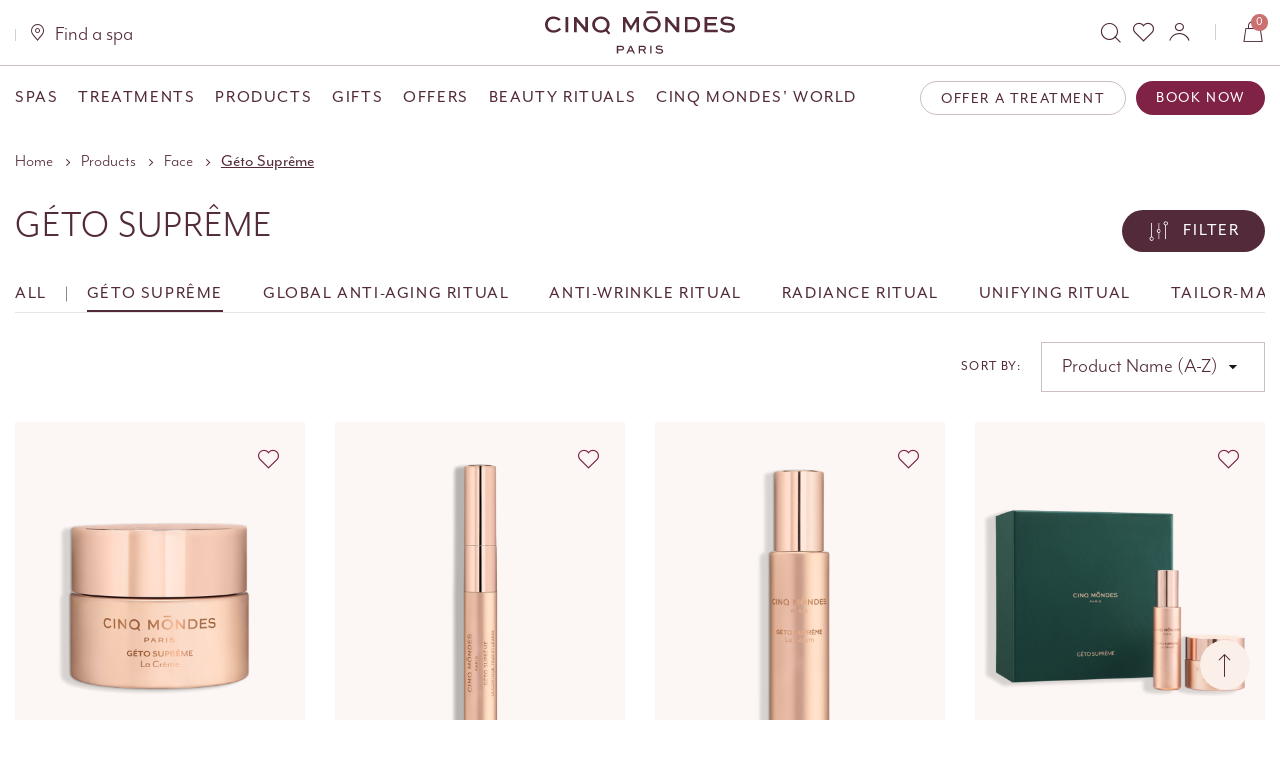

--- FILE ---
content_type: text/html; charset=UTF-8
request_url: https://www.cinqmondes.com/en/products/face/ranges/geto-supreme.html
body_size: 23812
content:
<!doctype html>
<html lang="en">
    <head prefix="og: http://ogp.me/ns# category: http://ogp.me/ns/category#">
                <meta charset="utf-8"/>
<meta name="title" content="Soins Anti-Âge - Géto Suprême | Cinq Mondes"/>
<meta name="description" content="Découvrez notre gamme de soins anti-âge Géto Suprême pour une peau visiblement plus jeune et éclatante. Essayez-la maintenant!"/>
<meta name="keywords" content="soins anti âge "/>
<meta name="robots" content="INDEX,FOLLOW"/>
<meta name="viewport" content="width=device-width, initial-scale=1, maximum-scale=1.0, user-scalable=no"/>
<meta name="format-detection" content="telephone=no"/>
<meta name="apple-mobile-web-app-title" content="Cinq Mondes"/>
<meta name="application-name" content="Cinq Mondes"/>
<meta name="msapplication-TileColor" content="#522A39"/>
<meta name="msapplication-TileImage" content="https://www.cinqmondes.com/static/version1765963118/frontend/Snow/cinqmondes/en_US/img/favicons/mstile-144x144.png&#039;"/>
<meta name="msapplication-config" content="img/favicons/browserconfig.xml"/>
<meta name="theme-color" content="#522A39"/>
<title>Soins Anti-Âge - Géto Suprême | Cinq Mondes</title>
<link  rel="stylesheet" type="text/css"  media="all" href="https://www.cinqmondes.com/static/version1765963118/_cache/merged/4dcceec7f7b15fd072178e802d9e96ca.min.css" />
<link  rel="stylesheet" type="text/css"  media="screen and (min-width: 768px)" href="https://www.cinqmondes.com/static/version1765963118/frontend/Snow/cinqmondes/en_US/css/styles-l.min.css" />

<link  rel="shortcut icon" href="https://www.cinqmondes.com/static/version1765963118/frontend/Snow/cinqmondes/en_US/img/favicons/favicon.ico" />
<link  rel="icon" type="image/x-icon" href="https://www.cinqmondes.com/static/version1765963118/frontend/Snow/cinqmondes/en_US/Magento_Theme/favicon.ico" />
<link  rel="shortcut icon" type="image/x-icon" href="https://www.cinqmondes.com/static/version1765963118/frontend/Snow/cinqmondes/en_US/Magento_Theme/favicon.ico" />

<link  rel="stylesheet" type="text/css" href="//fonts.googleapis.com/css?family=Shadows+Into+Light" />
<link  rel="apple-touch-icon" sizes="60x60" href="https://www.cinqmondes.com/static/version1765963118/frontend/Snow/cinqmondes/en_US/img/favicons/apple-touch-icon-60x60png" />
<link  rel="apple-touch-icon" sizes="76x76" href="https://www.cinqmondes.com/static/version1765963118/frontend/Snow/cinqmondes/en_US/img/favicons/apple-touch-icon-76x76png" />
<link  rel="icon" type="image/png" sizes="192x192" href="https://www.cinqmondes.com/static/version1765963118/frontend/Snow/cinqmondes/en_US/img/favicons/android-chrome-192x192png" />
<link  rel="apple-touch-icon" sizes="120x120" href="https://www.cinqmondes.com/static/version1765963118/frontend/Snow/cinqmondes/en_US/img/favicons/apple-touch-icon-120x10.png" />
<link  rel="apple-touch-icon" sizes="152x152" href="https://www.cinqmondes.com/static/version1765963118/frontend/Snow/cinqmondes/en_US/img/favicons/apple-touch-icon-152x12.png" />
<link  rel="apple-touch-icon" sizes="180x180" href="https://www.cinqmondes.com/static/version1765963118/frontend/Snow/cinqmondes/en_US/img/favicons/apple-touch-icon-180x10.png" />
<link  rel="icon" type="image/png" sizes="32x32" href="https://www.cinqmondes.com/static/version1765963118/frontend/Snow/cinqmondes/en_US/img/favicons/favicon-32x32.png" />
<link  rel="icon" type="image/png" sizes="16x16" href="https://www.cinqmondes.com/static/version1765963118/frontend/Snow/cinqmondes/en_US/img/favicons/favicon-16x16.png" />
<link  rel="canonical" href="https://www.cinqmondes.com/en/products/face/ranges/geto-supreme.html" />
<meta name=“google-site-verification” content=“2VVBNmYuBM1bBWVhsJiRG_e3fk0TUYyJXR8CJ0ymV4k” />        <link rel='stylesheet' href='//fonts.googleapis.com/css?family=Poppins%3A300%2C300italic%2C400%2C400italic%2C600%2C600italic%2C700%2C700italic%2C800%2C800italic' type='text/css' />
<link href="//fonts.googleapis.com/css?family=Oswald:300,400,500,600,700" rel="stylesheet">
<link href="//fonts.googleapis.com/css?family=Poppins:200,300,400,500,600,700,800" rel="stylesheet">
<link rel="stylesheet" href="//fonts.googleapis.com/css?family=Open+Sans%3A300%2C300italic%2C400%2C400italic%2C600%2C600italic%2C700%2C700italic%2C800%2C800italic&amp;v1&amp;subset=latin%2Clatin-ext" type="text/css" media="screen"/>

    <link rel="stylesheet" type="text/css" media="all" href="https://www.cinqmondes.com/media/porto/web/css/animate.optimized.css">



        

<script type="text&#x2F;javascript">window.dataLayer = window.dataLayer || [];
window.getAmGa4Cookie = function () {
    let cookies = {};
    document.cookie.split(';').forEach(function (el) {
        let [key, value] = el.split('=');
        cookies[key.trim()] = value;
    });

    return cookies['amga4_customer']
        ? decodeURIComponent(cookies['amga4_customer'])
        : '{}';
};

(function () {
        /**
     * @var {[Object]}
     */
    const userProperties = JSON.parse(window.getAmGa4Cookie());

    if (userProperties.customerGroup) {
        window.dataLayer.push({'customerGroup': userProperties.customerGroup});
    }
    if (userProperties.customerId) {
        window.dataLayer.push({'customerId': userProperties.customerId});
    }
        /**
     * @var {[Object]}
     */
    const dataToPush = JSON.parse('\u005B\u007B\u0022event\u0022\u003A\u0022datalayer\u002Dloaded\u0022,\u0022pageType\u0022\u003A\u0022category\u0022,\u0022language\u0022\u003A\u0022en\u0022,\u0022env_channel\u0022\u003A\u0022mobile\u0022\u007D\u005D');

    dataToPush.forEach((dataObject) => {
        window.dataLayer.push(dataObject);
    });
})();
</script>
<!-- Google Tag Manager -->
<script type="text&#x2F;javascript">function callAmGA4GTM () {
(function(w,d,s,l,i){w[l]=w[l]||[];w[l].push({'gtm.start':
new Date().getTime(),event:'gtm.js'});var f=d.getElementsByTagName(s)[0],
j=d.createElement(s),dl=l!='dataLayer'?'&l='+l:'';j.async=true;j.src=
'https://www.googletagmanager.com/gtm.js?id='+i+dl;var n=d.querySelector('[nonce]');
n&&j.setAttribute('nonce',n.nonce||n.getAttribute('nonce'));f.parentNode.insertBefore(j,f);
})(window,document,'script','dataLayer', 'GTM-P6996RS');
}
</script><!-- End Google Tag Manager -->
    
                        <script type="text/javascript">
                        (function() {
                            window.sib = { equeue: [], client_key: "1hxh2l2xvxi7vacwwcv1ecem" };
                            /* OPTIONAL: email for identify request*/
                            window.sib.email_id = "";
                            window.sendinblue = {}; for (var j = ['track', 'identify', 'trackLink', 'page'], i = 0; i < j.length; i++) { (function(k) { window.sendinblue[k] = function() { var arg = Array.prototype.slice.call(arguments); (window.sib[k] || function() { var t = {}; t[k] = arg; window.sib.equeue.push(t);})(arg[0], arg[1], arg[2]);};})(j[i]);}var n = document.createElement("script"),i = document.getElementsByTagName("script")[0]; n.type = "text/javascript", n.id = "sendinblue-js", n.async = !0, n.src = "https://sibautomation.com/sa.js?key=" + window.sib.client_key, i.parentNode.insertBefore(n, i), window.sendinblue.page();
                        })();
                    </script>
</head>
    <body data-container="body"
          data-mage-init='{"loaderAjax": {}, "loader": { "icon": "https://www.cinqmondes.com/static/version1765963118/frontend/Snow/cinqmondes/en_US/images/loader-2.gif"}}'
        id="html-body" class="page-with-filter page-products categorypath-products-face-ranges-geto-supreme category-geto-supreme layout-fullwidth wide mobile-sticky page-layout-2columns-left catalog-category-view page-layout-category-full-width">
        


<div class="cookie-status-message" id="cookie-status">
    The store will not work correctly when cookies are disabled.</div>




    <noscript>
        <div class="message global noscript">
            <div class="content">
                <p>
                    <strong>JavaScript seems to be disabled in your browser.</strong>
                    <span>
                        For the best experience on our site, be sure to turn on Javascript in your browser.                    </span>
                </p>
            </div>
        </div>
    </noscript>


<!-- Google Tag Manager (noscript) -->
<noscript>
    <iframe src="https://www.googletagmanager.com/ns.html?id=GTM-P6996RS"
            height="0" width="0" style="display:none;visibility:hidden"></iframe>
</noscript>
<!-- End Google Tag Manager (noscript) -->






<input type="hidden" id="current_quote_currency" value="">


<div class="page-wrapper"><header class="page-header header-wrap">
        <div class="top-header">
        <div class="container">
            <div class="header-knx-row">
                <div class="header-logo">
                                                                <a href="https://www.cinqmondes.com/en/" title="Cinq Mondes">
                                            <img class="black" src="https://www.cinqmondes.com/static/version1765963118/frontend/Snow/cinqmondes/en_US/img/cinq-mondes-paris.svg"
                                alt="Cinq Mondes"/>
                                            </a>
                                                        </div>

                <div class="lang">
                    <!--  Lang selector ( Français - € EUR ) -->
                                        
                    <span class="spa-link-box"><a href="https://www.cinqmondes.com/en/nos-spas/trouvez-un-spa.html/" class="spa-link"><i class="icon-pin"></i>Find a spa</a></span>
                </div>

                <div class="right-btns-wrapper d-flex">
                    <div>
                        <div class="search-area show-icon">
                            <a href="javascript:void(0);" class="search-toggle-icon"><span><i class="icon-search"></i></span></a>
                            <div class="block block-search">
    <div class="block block-content">
        <form class="form minisearch" id="search_mini_form" action="https://www.cinqmondes.com/en/catalogsearch/result/" method="get">
            <div class="field search">
                <div class="control">
                    <input id="search"
                           data-mage-init='{"quickSearch":{
                                "formSelector":"#search_mini_form",
                                "url":"https://www.cinqmondes.com/en/search/ajax/suggest/",
                                "destinationSelector":"#search_autocomplete"}
                           }'
                           type="text"
                           name="q"
                           value=""
                           placeholder="Rechercher"
                           class="input-text"
                           maxlength="128"
                           role="combobox"
                           aria-haspopup="false"
                           aria-autocomplete="both"
                           autocomplete="off"/>
                    <div id="search_autocomplete" class="search-autocomplete"></div>
                    <div class="nested">
    <a class="action advanced" href="https://www.cinqmondes.com/en/catalogsearch/advanced/" data-action="advanced-search">
        Advanced Search    </a>
</div>
                </div>
            </div>
            <div class="actions">
                <button type="submit"
                        title="Search"
                        class="action search">
                    <span>Search</span>
                </button>

                <button id="close-search" class="icon-close close-search"></button>
            </div>
        </form>
    </div>
</div>
<div class="overlay-search"></div>
                        </div>
                        <a href="https://www.cinqmondes.com/en/wishlist" class="wishlist mr-2"
                        title="Wishlist"><i class="icon-heart"></i></a>
                        <a href="https://www.cinqmondes.com/en/customer/account/login" class="my-account mr-1"
                        title="My Account"><i class="icon-user"></i></a>
                    </div>
                    <div>
                        <span class="separator"></span>
                        
<div data-block="minicart" class="minicart-wrapper cart-design-2">
    <a class="action showcart" href="https://www.cinqmondes.com/en/checkout/cart/"
       data-bind="scope: 'minicart_content'">
       <i class="icon-shopbag"></i>
        <span class="text">Cart</span>
        <span class="counter qty empty"
              data-bind="css: { empty: !!getCartParam('summary_count') == false }, blockLoader: isLoading">
            <span class="counter-number">
            <!-- ko if: getCartParam('summary_count') --><!-- ko text: getCartParam('summary_count') --><!-- /ko --><!-- /ko -->
            <!-- ko ifnot: getCartParam('summary_count') -->0<!-- /ko -->
            </span>
            <span class="counter-label">
                <!-- ko i18n: 'items' --><!-- /ko -->
            </span>
        </span>
    </a>
    <a class="showcart action-subtotal d-none" href="https://www.cinqmondes.com/en/checkout/cart/"
       data-bind="scope: 'minicart_content'">
        <span class="cart-subtotal">
          Shopping Cart          <span class="cart-price">
            <span class="amount" data-bind="html: getCartParam('subtotal_excl_tax')">
              <!-- ko if: !getCartParam('subtotal_excl_tax') -->
                  <!-- ko i18n: '€ 0.00' --><!-- /ko -->
              <!-- /ko -->
            </span>
          </span>
        </span>
    </a>
            <div class="popup-cart-modal">
            <div id="minicart-content-wrapper" class="popup-cart-modal-inner" data-bind="scope: 'minicart_content'">
                <div id="popup-cart-modal-close"><i class="icon-close"></i></div>
                <div class="popup-cart-modal-title">
                    <b>Cart</b>
                </div>
                <!-- ko template: getTemplate() --><!-- /ko -->
            </div>
        </div>
        <div class="popup-cart-modal-overlay" id="popup-cart-modal-overlay"></div>
        
    
</div>

                        <button id="toggle-mobile-menu" class="mobile-menu-toggle">
                            <span>Toggle Nav</span>
                        </button>
                    </div>
                </div>
            </div>
        </div>
    </div>
    <div class="divider-header"><div class="container"></div></div>
    <div class="main-header">
        <div class="container">
            <div class="main-header-row">
                <div class="header-logo">
                                            <a href="https://www.cinqmondes.com/en/" title="Cinq Mondes">
                                                        <img class="black d-none d-md-block" src="https://www.cinqmondes.com/static/version1765963118/frontend/Snow/cinqmondes/en_US/img/cinq-mondes-paris-mini.svg"
                                alt="Cinq Mondes"/>
                            <img class="black d-block d-md-none" src="https://www.cinqmondes.com/static/version1765963118/frontend/Snow/cinqmondes/en_US/img/cinq-mondes-paris.svg"
                                alt="Cinq Mondes"/>
                                                    </a>
                                    </div>
                <div class="left-nav-wrapper">
                        <div class="sections nav-sections">
                <div class="section-items nav-sections-items"
             data-mage-init='{"tabs":{"openedState":"active"}}'>
                                            <div class="section-item-title nav-sections-item-title"
                     data-role="collapsible">
                    <a class="nav-sections-item-switch"
                       data-toggle="switch" href="#store.menu">
                        Menu                    </a>
                </div>
                <div class="section-item-content nav-sections-item-content"
                     id="store.menu"
                     data-role="content">
                    
<nav class="navigation sw-megamenu " role="navigation">
    <ul>
        <li class="ui-menu-item level0 fullwidth parent "><div class="open-children-toggle"></div><a href="https://www.cinqmondes.com/en/our-spas.html" class="level-top" title="Spas"><span>Spas</span></a><div class="level0 submenu"><div class="container"><div class="row"><div class="back-to-parent"><span>Retour</span></div><div class="item-parent-name">Spas</div><ul class="subchildmenu col-md-12 mega-columns columns4"><li class="ui-menu-item level1 "><a href="https://www.cinqmondes.com/en/spas/spas-cinq-mondes" title="Cinq Mondes Spas"><span>Cinq Mondes Spas</span></a><div class="wrapper"><div class="wrapper-content"></div></div></li><li class="ui-menu-item level1 "><a href="https://www.cinqmondes.com/en/club-med/spas" title="Club Med Spas by Cinq Mondes"><span>Club Med Spas by Cinq Mondes</span></a><div class="wrapper"><div class="wrapper-content"></div></div></li><li class="ui-menu-item level1 "><a href="https://www.cinqmondes.com/en/spas/club" title="Spas Club"><span>Spas Club</span></a><div class="wrapper"><div class="wrapper-content"></div></div></li><li class="ui-menu-item level1 "><a href="https://www.cinqmondes.com/en/spas/spas-partenaires-cinq-mondes" title="Partner Spas"><span>Partner Spas</span></a><div class="wrapper"><div class="wrapper-content"></div></div></li><li class="ui-menu-item level1 "><a href="https://www.cinqmondes.com/en/nos-spas/trouvez-un-spa.html" title="Find a spa"><span>Find a spa</span></a><div class="wrapper"><div class="wrapper-content"></div></div></li></ul></div></div></div></li><li class="ui-menu-item level0 fullwidth parent "><div class="open-children-toggle"></div><a href="https://www.cinqmondes.com/en/treatments.html" class="level-top" title="Treatments"><span>Treatments</span></a><div class="level0 submenu"><div class="container"><div class="row"><div class="back-to-parent"><span>Retour</span></div><div class="item-parent-name">Treatments</div><ul class="subchildmenu col-md-12 mega-columns columns4"><li class="ui-menu-item level1 parent no-level-3"><div class="open-children-toggle"></div><a href="https://www.cinqmondes.com/en/treatments/face.html" title="Face"><span>Face</span></a><div class="wrapper"><div class="wrapper-content"><ul class="subchildmenu "><li class="ui-menu-item level2 parent "><div class="open-children-toggle"></div><a href="https://www.cinqmondes.com/en/treatments/face/categories.html" title="Categories"><span>Categories</span></a><div class="wrapper"><div class="wrapper-content"><ul class="subchildmenu "><li class="ui-menu-item level3 "><a href="https://www.cinqmondes.com/en/treatments/face/categories/facial-treatments.html" title="Facial treatments"><span>Facial treatments</span></a><div class="wrapper"><div class="wrapper-content"></div></div></li><li class="ui-menu-item level3 "><a href="https://www.cinqmondes.com/en/treatments/face/categories/ko-bi-do-facials.html" title="Ko Bi Do facials"><span>Ko Bi Do facials</span></a><div class="wrapper"><div class="wrapper-content"></div></div></li></ul></div></div></li><li class="ui-menu-item level2 parent "><div class="open-children-toggle"></div><a href="https://www.cinqmondes.com/en/treatments/face/needs.html" title="Needs"><span>Needs</span></a><div class="wrapper"><div class="wrapper-content"><ul class="subchildmenu "><li class="ui-menu-item level3 "><a href="https://www.cinqmondes.com/en/treatments/face/needs/anti-aging-firmness.html" title="Anti-aging & Firmness"><span>Anti-aging & Firmness</span></a><div class="wrapper"><div class="wrapper-content"></div></div></li><li class="ui-menu-item level3 "><a href="https://www.cinqmondes.com/en/treatments/face/needs/radiance-moisturising.html" title="Radiance & Moisturising"><span>Radiance & Moisturising</span></a><div class="wrapper"><div class="wrapper-content"></div></div></li><li class="ui-menu-item level3 "><a href="https://www.cinqmondes.com/en/treatments/face/needs/purity-detox.html" title="Purity & Detox"><span>Purity & Detox</span></a><div class="wrapper"><div class="wrapper-content"></div></div></li></ul></div></div></li></ul></div></div></li><li class="ui-menu-item level1 parent no-level-3"><div class="open-children-toggle"></div><a href="https://www.cinqmondes.com/en/treatments/body.html" title="Body"><span>Body</span></a><div class="wrapper"><div class="wrapper-content"><ul class="subchildmenu "><li class="ui-menu-item level2 parent "><div class="open-children-toggle"></div><a href="https://www.cinqmondes.com/en/treatments/body/categories.html" title="Categories"><span>Categories</span></a><div class="wrapper"><div class="wrapper-content"><ul class="subchildmenu "><li class="ui-menu-item level3 "><a href="https://www.cinqmondes.com/en/treatments/body/categories/body-treatments-massages.html" title="Body treatments & Massages"><span>Body treatments & Massages</span></a><div class="wrapper"><div class="wrapper-content"></div></div></li><li class="ui-menu-item level3 "><a href="https://www.cinqmondes.com/en/treatments/body/categories/bath-treatments.html" title="Bath treatments"><span>Bath treatments</span></a><div class="wrapper"><div class="wrapper-content"></div></div></li></ul></div></div></li><li class="ui-menu-item level2 parent "><div class="open-children-toggle"></div><a href="https://www.cinqmondes.com/en/treatments/body/needs.html" title="Needs"><span>Needs</span></a><div class="wrapper"><div class="wrapper-content"><ul class="subchildmenu "><li class="ui-menu-item level3 "><a href="https://www.cinqmondes.com/en/treatments/body/needs/relaxing-massages.html" title="Relaxing massages"><span>Relaxing massages</span></a><div class="wrapper"><div class="wrapper-content"></div></div></li><li class="ui-menu-item level3 "><a href="https://www.cinqmondes.com/en/treatments/body/needs/invigorating-massages.html" title="Invigorating massages"><span>Invigorating massages</span></a><div class="wrapper"><div class="wrapper-content"></div></div></li><li class="ui-menu-item level3 "><a href="https://www.cinqmondes.com/en/treatments/body/needs/targeted-treatments.html" title="Targeted treatments"><span>Targeted treatments</span></a><div class="wrapper"><div class="wrapper-content"></div></div></li><li class="ui-menu-item level3 "><a href="https://www.cinqmondes.com/en/treatments/body/needs/detox-slimming-massages.html" title="Detox & Slimming massages"><span>Detox & Slimming massages</span></a><div class="wrapper"><div class="wrapper-content"></div></div></li></ul></div></div></li></ul></div></div></li><li class="ui-menu-item level1 "><a href="https://www.cinqmondes.com/en/treatments/treatments-rituals.html" title="Treatment Rituals"><span>Treatment Rituals</span></a><div class="wrapper"><div class="wrapper-content"></div></div></li><li class="ui-menu-item level1 "><a href="https://www.cinqmondes.com/en/treatments/subscriptions.html" title="Subscriptions"><span>Subscriptions</span></a><div class="wrapper"><div class="wrapper-content"></div></div></li></ul></div></div></div></li><li class="ui-menu-item level0 fullwidth parent "><div class="open-children-toggle"></div><a href="https://www.cinqmondes.com/en/products.html" class="level-top" title="Products"><span>Products</span></a><div class="level0 submenu"><div class="container"><div class="row"><div class="back-to-parent"><span>Retour</span></div><div class="item-parent-name">Products</div><ul class="subchildmenu col-md-12 mega-columns columns4"><li class="ui-menu-item level1 parent no-level-3"><div class="open-children-toggle"></div><a href="https://www.cinqmondes.com/en/products/face.html" title="Face"><span>Face</span></a><div class="wrapper"><div class="wrapper-content"><ul class="subchildmenu "><li class="ui-menu-item level2 parent "><div class="open-children-toggle"></div><a href="#" title="Categories"><span>Categories</span></a><div class="wrapper"><div class="wrapper-content"><ul class="subchildmenu "><li class="ui-menu-item level3 "><a href="https://www.cinqmondes.com/en/products/face/categories/masks.html" title="Masks"><span>Masks</span></a><div class="wrapper"><div class="wrapper-content"></div></div></li><li class="ui-menu-item level3 "><a href="https://www.cinqmondes.com/en/products/face/categories/lotions-make-up-removers.html" title="Lotions & Make-up Removers"><span>Lotions & Make-up Removers</span></a><div class="wrapper"><div class="wrapper-content"></div></div></li><li class="ui-menu-item level3 "><a href="https://www.cinqmondes.com/en/produits/visage/categories/serums.html" title="Serums"><span>Serums</span></a><div class="wrapper"><div class="wrapper-content"></div></div></li><li class="ui-menu-item level3 "><a href="https://www.cinqmondes.com/en/products/face/categories/creams.html" title="Creams"><span>Creams</span></a><div class="wrapper"><div class="wrapper-content"></div></div></li><li class="ui-menu-item level3 "><a href="https://www.cinqmondes.com/en/products/face/categories/eyes-lips-cares.html" title="Eyes & Lips cares"><span>Eyes & Lips cares</span></a><div class="wrapper"><div class="wrapper-content"></div></div></li><li class="ui-menu-item level3 "><a href="https://www.cinqmondes.com/en/products/face/categories/scrubs.html" title="Scrubs"><span>Scrubs</span></a><div class="wrapper"><div class="wrapper-content"></div></div></li></ul></div></div></li><li class="ui-menu-item level2 parent "><div class="open-children-toggle"></div><a href="https://www.cinqmondes.com/en/products/face/needs.html" title="Needs"><span>Needs</span></a><div class="wrapper"><div class="wrapper-content"><ul class="subchildmenu "><li class="ui-menu-item level3 "><a href="https://www.cinqmondes.com/en/products/face/needs/global-anti-aging.html" title="Global anti-aging"><span>Global anti-aging</span></a><div class="wrapper"><div class="wrapper-content"></div></div></li><li class="ui-menu-item level3 "><a href="https://www.cinqmondes.com/en/products/face/needs/anti-wrinkle-firmness.html" title="Anti-wrinkle & Firmness"><span>Anti-wrinkle & Firmness</span></a><div class="wrapper"><div class="wrapper-content"></div></div></li><li class="ui-menu-item level3 "><a href="https://www.cinqmondes.com/en/products/face/needs/moisturising.html" title="Moisturising"><span>Moisturising</span></a><div class="wrapper"><div class="wrapper-content"></div></div></li><li class="ui-menu-item level3 "><a href="https://www.cinqmondes.com/en/products/face/needs/radiance-anti-dark-spots.html" title="Radiance & anti-dark spots"><span>Radiance & anti-dark spots</span></a><div class="wrapper"><div class="wrapper-content"></div></div></li><li class="ui-menu-item level3 "><a href="https://www.cinqmondes.com/en/products/face/needs/anti-blemish.html" title="Anti-blemish"><span>Anti-blemish</span></a><div class="wrapper"><div class="wrapper-content"></div></div></li></ul></div></div></li><li class="ui-menu-item level2 parent "><div class="open-children-toggle"></div><a href="https://www.cinqmondes.com/en/products/face/ranges.html" title="Ranges"><span>Ranges</span></a><div class="wrapper"><div class="wrapper-content"><ul class="subchildmenu "><li class="ui-menu-item level3 "><a href="https://www.cinqmondes.com/en/products/face/ranges/geto-supreme.html" title="Géto Suprême"><span>Géto Suprême</span></a><div class="wrapper"><div class="wrapper-content"></div></div></li><li class="ui-menu-item level3 "><a href="https://www.cinqmondes.com/en/products/face/ranges/global-anti-aging-ritual.html" title="Global anti-aging Ritual"><span>Global anti-aging Ritual</span></a><div class="wrapper"><div class="wrapper-content"></div></div></li><li class="ui-menu-item level3 "><a href="https://www.cinqmondes.com/en/products/face/ranges/anti-wrinkle-ritual.html" title="Anti-wrinkle Ritual"><span>Anti-wrinkle Ritual</span></a><div class="wrapper"><div class="wrapper-content"></div></div></li><li class="ui-menu-item level3 "><a href="https://www.cinqmondes.com/en/products/face/ranges/radiance-ritual.html" title="Radiance Ritual"><span>Radiance Ritual</span></a><div class="wrapper"><div class="wrapper-content"></div></div></li><li class="ui-menu-item level3 "><a href="https://www.cinqmondes.com/en/products/face/ranges/unifying-ritual.html" title="Unifying Ritual"><span>Unifying Ritual</span></a><div class="wrapper"><div class="wrapper-content"></div></div></li><li class="ui-menu-item level3 "><a href="https://www.cinqmondes.com/en/products/face/ranges/tailor-made-rituals.html" title="Tailor-made Rituals"><span>Tailor-made Rituals</span></a><div class="wrapper"><div class="wrapper-content"></div></div></li><li class="ui-menu-item level3 "><a href="https://www.cinqmondes.com/en/products/face/ranges/universal-rituals.html" title="Universal Rituals"><span>Universal Rituals</span></a><div class="wrapper"><div class="wrapper-content"></div></div></li></ul></div></div></li></ul></div></div></li><li class="ui-menu-item level1 parent no-level-3"><div class="open-children-toggle"></div><a href="https://www.cinqmondes.com/en/products/body.html" title="Body"><span>Body</span></a><div class="wrapper"><div class="wrapper-content"><ul class="subchildmenu "><li class="ui-menu-item level2 parent "><div class="open-children-toggle"></div><a href="#" title="Categories"><span>Categories</span></a><div class="wrapper"><div class="wrapper-content"><ul class="subchildmenu "><li class="ui-menu-item level3 "><a href="https://www.cinqmondes.com/en/produits/corps/categories/balms.html" title="Balms"><span>Balms</span></a><div class="wrapper"><div class="wrapper-content"></div></div></li><li class="ui-menu-item level3 "><a href="https://www.cinqmondes.com/en/produits/corps/categories/oils.html" title="Oils"><span>Oils</span></a><div class="wrapper"><div class="wrapper-content"></div></div></li><li class="ui-menu-item level3 "><a href="https://www.cinqmondes.com/en/produits/corps/categories/scrubs.html" title="Scrubs"><span>Scrubs</span></a><div class="wrapper"><div class="wrapper-content"></div></div></li><li class="ui-menu-item level3 "><a href="https://www.cinqmondes.com/en/produits/corps/categories/targeted-cares.html" title="Targeted cares"><span>Targeted cares</span></a><div class="wrapper"><div class="wrapper-content"></div></div></li></ul></div></div></li><li class="ui-menu-item level2 parent "><div class="open-children-toggle"></div><a href="https://www.cinqmondes.com/en/products/body/needs.html" title="Needs"><span>Needs</span></a><div class="wrapper"><div class="wrapper-content"><ul class="subchildmenu "><li class="ui-menu-item level3 "><a href="https://www.cinqmondes.com/en/products/body/needs/moisturising.html" title="Moisturising"><span>Moisturising</span></a><div class="wrapper"><div class="wrapper-content"></div></div></li><li class="ui-menu-item level3 "><a href="https://www.cinqmondes.com/en/produits/corps/besoins/exfoliation.html" title="Exfoliation"><span>Exfoliation</span></a><div class="wrapper"><div class="wrapper-content"></div></div></li><li class="ui-menu-item level3 "><a href="https://www.cinqmondes.com/en/products/body/needs/shower-bath.html" title="Shower & Bath"><span>Shower & Bath</span></a><div class="wrapper"><div class="wrapper-content"></div></div></li><li class="ui-menu-item level3 "><a href="https://www.cinqmondes.com/en/products/body/needs/firmness.html" title="Firmness"><span>Firmness</span></a><div class="wrapper"><div class="wrapper-content"></div></div></li></ul></div></div></li><li class="ui-menu-item level2 parent "><div class="open-children-toggle"></div><a href="https://www.cinqmondes.com/en/products/body/ranges.html" title="Ranges"><span>Ranges</span></a><div class="wrapper"><div class="wrapper-content"><ul class="subchildmenu "><li class="ui-menu-item level3 "><a href="https://www.cinqmondes.com/en/products/body/ranges/rituel-de-sparte.html" title="Sparta Ritual"><span>Sparta Ritual</span></a><div class="wrapper"><div class="wrapper-content"></div></div></li><li class="ui-menu-item level3 "><a href="https://www.cinqmondes.com/en/products/body/ranges/siam-ritual.html" title="Siam Ritual"><span>Siam Ritual</span></a><div class="wrapper"><div class="wrapper-content"></div></div></li><li class="ui-menu-item level3 "><a href="https://www.cinqmondes.com/en/products/body/ranges/atlas-ritual.html" title="Atlas Ritual"><span>Atlas Ritual</span></a><div class="wrapper"><div class="wrapper-content"></div></div></li><li class="ui-menu-item level3 "><a href="https://www.cinqmondes.com/en/products/body/ranges/polynesia-ritual.html" title="Polynesia Ritual"><span>Polynesia Ritual</span></a><div class="wrapper"><div class="wrapper-content"></div></div></li><li class="ui-menu-item level3 "><a href="https://www.cinqmondes.com/en/products/body/ranges/bengalore-ritual.html" title="Bengalore Ritual"><span>Bengalore Ritual</span></a><div class="wrapper"><div class="wrapper-content"></div></div></li><li class="ui-menu-item level3 "><a href="https://www.cinqmondes.com/en/products/body/ranges/bahia-ritual.html" title="Bahia Ritual"><span>Bahia Ritual</span></a><div class="wrapper"><div class="wrapper-content"></div></div></li><li class="ui-menu-item level3 "><a href="https://www.cinqmondes.com/en/products/body/ranges/java-ritual.html" title="Java Ritual"><span>Java Ritual</span></a><div class="wrapper"><div class="wrapper-content"></div></div></li><li class="ui-menu-item level3 "><a href="https://www.cinqmondes.com/en/products/body/ranges/guilin-ritual.html" title="Guilin Ritual"><span>Guilin Ritual</span></a><div class="wrapper"><div class="wrapper-content"></div></div></li></ul></div></div></li></ul></div></div></li><li class="ui-menu-item level1 parent "><div class="open-children-toggle"></div><a href="https://www.cinqmondes.com/en/products/art-of-living.html" title="Art of living"><span>Art of living</span></a><div class="wrapper"><div class="wrapper-content"><ul class="subchildmenu "><li class="ui-menu-item level2 "><a href="https://www.cinqmondes.com/en/products/art-of-living/fresh-sprays-collection.html" title="Fresh Sprays Collection"><span>Fresh Sprays Collection</span></a><div class="wrapper"><div class="wrapper-content"></div></div></li></ul></div></div></li><li class="ui-menu-item level1 parent "><div class="open-children-toggle"></div><a href="https://www.cinqmondes.com/en/products/must-have.html" title="Must-have"><span>Must-have</span></a><div class="wrapper"><div class="wrapper-content"><ul class="subchildmenu "><li class="ui-menu-item level2 "><a href="https://www.cinqmondes.com/en/products/must-have/best-sellers.html" title="Best-sellers"><span>Best-sellers</span></a><div class="wrapper"><div class="wrapper-content"></div></div></li><li class="ui-menu-item level2 "><a href="https://www.cinqmondes.com/en/products/must-have/travel-size.html" title="Travel size"><span>Travel size</span></a><div class="wrapper"><div class="wrapper-content"></div></div></li></ul></div></div></li><li class="ui-menu-item level1 "><a href="https://www.cinqmondes.com/en/catalog/category/view/s/gift-sets-presents/id/122/" title="Gift sets & presents"><span>Gift sets & presents</span></a><div class="wrapper"><div class="wrapper-content"></div></div></li></ul></div></div></div></li><li class="ui-menu-item level0 fullwidth parent "><div class="open-children-toggle"></div><a href="https://www.cinqmondes.com/en/voucher.html" class="level-top" title="Gifts"><span>Gifts</span></a><div class="level0 submenu"><div class="container"><div class="row"><div class="back-to-parent"><span>Retour</span></div><div class="item-parent-name">Gifts</div><ul class="subchildmenu col-md-12 mega-columns columns4"><li class="ui-menu-item level1 "><a href="https://www.cinqmondes.com/en/voucher.html" title="Offer a treatment"><span>Offer a treatment</span></a><div class="wrapper"><div class="wrapper-content"></div></div></li><li class="ui-menu-item level1 "><a href="https://www.cinqmondes.com/en/gift-voucher.html" title="Gifts Vouchers"><span>Gifts Vouchers</span></a><div class="wrapper"><div class="wrapper-content"></div></div></li></ul></div></div></div></li><li class="ui-menu-item level0 fullwidth "><a href="https://www.cinqmondes.com/en/offers" class="level-top" title="Offers"><span>Offers</span></a></li><li class="ui-menu-item level0 fullwidth parent  has-mega-menu "><div class="open-children-toggle"></div><a href="#" class="level-top" title="Beauty Rituals"><span>Beauty Rituals</span></a><div class="level0 submenu"><div class="container"><div class="row"><div class="back-to-parent"><span>Retour</span></div><div class="item-parent-name">Beauty Rituals</div><ul class="subchildmenu col-md-0 mega-columns columns4"></ul><div class="menu-right-block col-md-12"><style>#html-body [data-pb-style=U47MIAI],#html-body [data-pb-style=Y9QF4JH]{background-position:left top;background-size:cover;background-repeat:no-repeat;background-attachment:scroll}#html-body [data-pb-style=Y9QF4JH]{justify-content:flex-start;display:flex;flex-direction:column}#html-body [data-pb-style=U47MIAI]{align-self:stretch}#html-body [data-pb-style=JPERH9Q]{display:flex;width:100%}#html-body [data-pb-style=SPD9JC1],#html-body [data-pb-style=UBD1HNJ],#html-body [data-pb-style=XC99TJP]{justify-content:flex-start;display:flex;flex-direction:column;background-position:left top;background-size:cover;background-repeat:no-repeat;background-attachment:scroll;width:25%;align-self:stretch}#html-body [data-pb-style=UBD1HNJ],#html-body [data-pb-style=XC99TJP]{width:33.3333%}#html-body [data-pb-style=XC99TJP]{width:41.6667%}#html-body [data-pb-style=M5JWOUD]{border-style:none}#html-body [data-pb-style=NIFN0E0],#html-body [data-pb-style=PTMDRXB]{max-width:100%;height:auto}#html-body [data-pb-style=QSBTO98]{text-align:left;border-style:none;margin-top:0;margin-bottom:0;padding-top:0;padding-bottom:0}#html-body [data-pb-style=MAMWTGD]{display:inline-block}#html-body [data-pb-style=VH03V6D]{text-align:left;margin-top:0;margin-bottom:0;padding-top:0;padding-bottom:0}@media only screen and (max-width: 768px) { #html-body [data-pb-style=M5JWOUD]{border-style:none} }</style><div data-content-type="row" data-appearance="contained" data-element="main"><div data-enable-parallax="0" data-parallax-speed="0.5" data-background-images="{}" data-background-type="image" data-video-loop="true" data-video-play-only-visible="true" data-video-lazy-load="true" data-video-fallback-src="" data-element="inner" data-pb-style="Y9QF4JH"><div class="pagebuilder-column-group" data-background-images="{}" data-content-type="column-group" data-appearance="default" data-grid-size="12" data-element="main" data-pb-style="U47MIAI"><div class="pagebuilder-column-line" data-content-type="column-line" data-element="main" data-pb-style="JPERH9Q"><div class="pagebuilder-column" data-content-type="column" data-appearance="full-height" data-background-images="{}" data-element="main" data-pb-style="SPD9JC1"><div data-content-type="text" data-appearance="default" data-element="main"><ul>
<li><a href="https://www.cinqmondes.com/en/rituel-sparte">Sparta Ritual</a></li>
<li><a tabindex="0" title="Rituel d'Okinawa" href="https://www.cinqmondes.com/en/rituel-d-okinawa">Ritual from Okinawa</a></li>
<li><a tabindex="0" title="Rituel de Kyoto" href="https://www.cinqmondes.com/en/rituel-de-kyoto">Ritual from Kyoto</a></li>
<li><a tabindex="0" title="Rituel de Guilin" href="/en/ritual-guilin">Ritual from Guilin</a></li>
<li><a tabindex="0" title="Rituel de Bali" href="https://www.cinqmondes.com/en/rituel-de-bali">Ritual from Bali</a></li>
<li><a tabindex="0" title="Rituel de Jeju" href="https://www.cinqmondes.com/en/rituel-de-jeju">Ritual from Jeju</a></li>
<li><a tabindex="0" title="Rituel du Siam" href="https://www.cinqmondes.com/en/rituel-du-siam">Ritual from Siam</a></li>
</ul></div></div><div class="pagebuilder-column" data-content-type="column" data-appearance="full-height" data-background-images="{}" data-element="main" data-pb-style="UBD1HNJ"><div data-content-type="text" data-appearance="default" data-element="main"><ul>
<li><a tabindex="0" title="Rituel de l'Atlas" href="https://www.cinqmondes.com/en/rituel-de-l-atlas">Ritual from The Atlas</a></li>
<li><a tabindex="0" title="Rituel de Polyn&eacute;sie" href="https://www.cinqmondes.com/en/rituel-de-polynesie">Ritual from Polynesia</a></li>
<li><a tabindex="0" title="Rituel de Bengalore" href="https://www.cinqmondes.com/en/rituel-de-bengalore">Ritual from Bangalore</a></li>
<li><a tabindex="0" title="Rituel de Bahia" href="https://www.cinqmondes.com/en/rituel-de-bahia">Ritual from Bahia</a></li>
<li><a tabindex="0" title="Rituel de Java" href="https://www.cinqmondes.com/en/rituel-de-java">Ritual from Java</a></li>
<li><a tabindex="0" title="Rituel de Louxor" href="https://www.cinqmondes.com/en/rituel-de-louxor">Ritual from Louxor</a></li>
</ul></div></div><div class="pagebuilder-column" data-content-type="column" data-appearance="full-height" data-background-images="{}" data-element="main" data-pb-style="XC99TJP"><figure data-content-type="image" data-appearance="full-width" data-element="main" data-pb-style="M5JWOUD"><a href="https://prod.cinqmondes.com/en/rituel-de-bali" target="" data-link-type="default" title="" data-element="link"><img class="pagebuilder-mobile-hidden" src="https://www.cinqmondes.com/media/wysiwyg/Design_sans_titre_89_.png" alt="" title="" data-element="desktop_image" data-pb-style="NIFN0E0"><img class="pagebuilder-mobile-only" src="https://www.cinqmondes.com/media/wysiwyg/Design_sans_titre_89_.png" alt="" title="" data-element="mobile_image" data-pb-style="PTMDRXB"></a></figure><div data-content-type="text" data-appearance="default" data-element="main"><p id="U26JEPH">Sparta Ritual</p></div><div data-content-type="buttons" data-appearance="inline" data-same-width="false" data-element="main" data-pb-style="QSBTO98"><div class="link-arrow" data-content-type="button-item" data-appearance="default" data-element="main" data-pb-style="MAMWTGD"><a class="pagebuilder-button-link" href="https://prod.cinqmondes.com/en/rituel-sparte" target="" data-link-type="default" data-element="link" data-pb-style="VH03V6D"><span data-element="link_text">EXPLORE</span></a></div></div></div></div></div></div></div></div></div></div></div></li><li class="ui-menu-item level0 fullwidth parent "><div class="open-children-toggle"></div><a href="#" class="level-top" title="Cinq Mondes' world"><span>Cinq Mondes' world</span></a><div class="level0 submenu"><div class="container"><div class="row"><div class="back-to-parent"><span>Retour</span></div><div class="item-parent-name">Cinq Mondes' world</div><ul class="subchildmenu col-md-12 mega-columns columns4"><li class="ui-menu-item level1 "><a href="https://www.cinqmondes.com/en/cinq-mondes-story" title="Story"><span>Story</span></a><div class="wrapper"><div class="wrapper-content"></div></div></li><li class="ui-menu-item level1 "><a href="https://www.cinqmondes.com/en/our-expertise" title="Expertise"><span>Expertise</span></a><div class="wrapper"><div class="wrapper-content"></div></div></li><li class="ui-menu-item level1 "><a href="https://www.cinqmondes.com/en/commitments" title="Commitments"><span>Commitments</span></a><div class="wrapper"><div class="wrapper-content"></div></div></li></ul></div></div></div></li>    </ul>
</nav>


                </div>
                                            <div class="section-item-title nav-sections-item-title"
                     data-role="collapsible">
                    <a class="nav-sections-item-switch"
                       data-toggle="switch" href="#store.links">
                        Account                    </a>
                </div>
                <div class="section-item-content nav-sections-item-content"
                     id="store.links"
                     data-role="content">
                    <!-- Account links -->                </div>
                    </div>
    </div>
                </div>
                <div class="right-btns-wrapper">

                    <div class="actions d-none d-lg-block">
                                                    <a href="https://www.cinqmondes.com/en/voucher.html" class="btn btn-outline-primary" data-trk-click-offrir="Offer a treatment">Offer a treatment</span></a>
                                                <a href="https://www.cinqmondes.com/en/booking/search/" data-trk-click-reserver="Book now" class="btn btn-primary"><span>Book now</span></a>
                    </div>

                    <div class="actions-alt">
                        <div>
                            <div class="search-area show-icon">
                                <a href="javascript:void(0);" class="search-toggle-icon search-toggle-icon-copy"><span><i class="icon-search"></i></span></a>
                                                            </div>
                            <a href="https://www.cinqmondes.com/en/wishlist" class="wishlist mr-2"
                            title="Wishlist"><i class="icon-heart"></i></a>
                            <a href="https://www.cinqmondes.com/en/customer/account/login" class="my-account mr-1" title="My Account"><i class="icon-user"></i></a>
                        </div>
                        <div>
                            <span class="separator"></span>
                            
<div data-block="minicart" class="minicart-wrapper cart-design-2">
    <a class="action showcart" href="https://www.cinqmondes.com/en/checkout/cart/"
       data-bind="scope: 'minicart_content'">
       <i class="icon-shopbag"></i>
        <span class="text">Cart</span>
        <span class="counter qty empty"
              data-bind="css: { empty: !!getCartParam('summary_count') == false }, blockLoader: isLoading">
            <span class="counter-number">
            <!-- ko if: getCartParam('summary_count') --><!-- ko text: getCartParam('summary_count') --><!-- /ko --><!-- /ko -->
            <!-- ko ifnot: getCartParam('summary_count') -->0<!-- /ko -->
            </span>
            <span class="counter-label">
                <!-- ko i18n: 'items' --><!-- /ko -->
            </span>
        </span>
    </a>
    <a class="showcart action-subtotal d-none" href="https://www.cinqmondes.com/en/checkout/cart/"
       data-bind="scope: 'minicart_content'">
        <span class="cart-subtotal">
          Shopping Cart          <span class="cart-price">
            <span class="amount" data-bind="html: getCartParam('subtotal_excl_tax')">
              <!-- ko if: !getCartParam('subtotal_excl_tax') -->
                  <!-- ko i18n: '€ 0.00' --><!-- /ko -->
              <!-- /ko -->
            </span>
          </span>
        </span>
    </a>
            <div class="popup-cart-modal">
            <div id="minicart-content-wrapper" class="popup-cart-modal-inner" data-bind="scope: 'minicart_content'">
                <div id="popup-cart-modal-close"><i class="icon-close"></i></div>
                <div class="popup-cart-modal-title">
                    <b>Cart</b>
                </div>
                <!-- ko template: getTemplate() --><!-- /ko -->
            </div>
        </div>
        <div class="popup-cart-modal-overlay" id="popup-cart-modal-overlay"></div>
        
    
</div>

                            <button id="toggle-mobile-menu" class="mobile-menu-toggle">
                                <span>Toggle Nav</span>
                            </button>
                        </div>
                    </div>
                </div>
            </div>
        </div>
    </div>

    <div id="mobile-menu" class="mobile-menu">
        <div class="actions">
                            <a href="https://www.cinqmondes.com/en/voucher.html" class="btn btn-primary-outline" data-trk-click-offrir="Offer a treatment"><span>Offer a treatment</span></span></a>
                        <a href="https://www.cinqmondes.com/en/booking/search/index/" data-trk-click-reserver="Book now" class="btn btn-primary"><span>Book now</span></a>
        </div>
        <div class="megamenu">
            <!-- megamenu -->
                <div class="sections nav-sections">
                <div class="section-items nav-sections-items"
             data-mage-init='{"tabs":{"openedState":"active"}}'>
                                            <div class="section-item-title nav-sections-item-title"
                     data-role="collapsible">
                    <a class="nav-sections-item-switch"
                       data-toggle="switch" href="#store.menu">
                        Menu                    </a>
                </div>
                <div class="section-item-content nav-sections-item-content"
                     id="store.menu"
                     data-role="content">
                    
<nav class="navigation sw-megamenu " role="navigation">
    <ul>
        <li class="ui-menu-item level0 fullwidth parent "><div class="open-children-toggle"></div><a href="https://www.cinqmondes.com/en/our-spas.html" class="level-top" title="Spas"><span>Spas</span></a><div class="level0 submenu"><div class="container"><div class="row"><div class="back-to-parent"><span>Retour</span></div><div class="item-parent-name">Spas</div><ul class="subchildmenu col-md-12 mega-columns columns4"><li class="ui-menu-item level1 "><a href="https://www.cinqmondes.com/en/spas/spas-cinq-mondes" title="Cinq Mondes Spas"><span>Cinq Mondes Spas</span></a><div class="wrapper"><div class="wrapper-content"></div></div></li><li class="ui-menu-item level1 "><a href="https://www.cinqmondes.com/en/club-med/spas" title="Club Med Spas by Cinq Mondes"><span>Club Med Spas by Cinq Mondes</span></a><div class="wrapper"><div class="wrapper-content"></div></div></li><li class="ui-menu-item level1 "><a href="https://www.cinqmondes.com/en/spas/club" title="Spas Club"><span>Spas Club</span></a><div class="wrapper"><div class="wrapper-content"></div></div></li><li class="ui-menu-item level1 "><a href="https://www.cinqmondes.com/en/spas/spas-partenaires-cinq-mondes" title="Partner Spas"><span>Partner Spas</span></a><div class="wrapper"><div class="wrapper-content"></div></div></li><li class="ui-menu-item level1 "><a href="https://www.cinqmondes.com/en/nos-spas/trouvez-un-spa.html" title="Find a spa"><span>Find a spa</span></a><div class="wrapper"><div class="wrapper-content"></div></div></li></ul></div></div></div></li><li class="ui-menu-item level0 fullwidth parent "><div class="open-children-toggle"></div><a href="https://www.cinqmondes.com/en/treatments.html" class="level-top" title="Treatments"><span>Treatments</span></a><div class="level0 submenu"><div class="container"><div class="row"><div class="back-to-parent"><span>Retour</span></div><div class="item-parent-name">Treatments</div><ul class="subchildmenu col-md-12 mega-columns columns4"><li class="ui-menu-item level1 parent no-level-3"><div class="open-children-toggle"></div><a href="https://www.cinqmondes.com/en/treatments/face.html" title="Face"><span>Face</span></a><div class="wrapper"><div class="wrapper-content"><ul class="subchildmenu "><li class="ui-menu-item level2 parent "><div class="open-children-toggle"></div><a href="https://www.cinqmondes.com/en/treatments/face/categories.html" title="Categories"><span>Categories</span></a><div class="wrapper"><div class="wrapper-content"><ul class="subchildmenu "><li class="ui-menu-item level3 "><a href="https://www.cinqmondes.com/en/treatments/face/categories/facial-treatments.html" title="Facial treatments"><span>Facial treatments</span></a><div class="wrapper"><div class="wrapper-content"></div></div></li><li class="ui-menu-item level3 "><a href="https://www.cinqmondes.com/en/treatments/face/categories/ko-bi-do-facials.html" title="Ko Bi Do facials"><span>Ko Bi Do facials</span></a><div class="wrapper"><div class="wrapper-content"></div></div></li></ul></div></div></li><li class="ui-menu-item level2 parent "><div class="open-children-toggle"></div><a href="https://www.cinqmondes.com/en/treatments/face/needs.html" title="Needs"><span>Needs</span></a><div class="wrapper"><div class="wrapper-content"><ul class="subchildmenu "><li class="ui-menu-item level3 "><a href="https://www.cinqmondes.com/en/treatments/face/needs/anti-aging-firmness.html" title="Anti-aging & Firmness"><span>Anti-aging & Firmness</span></a><div class="wrapper"><div class="wrapper-content"></div></div></li><li class="ui-menu-item level3 "><a href="https://www.cinqmondes.com/en/treatments/face/needs/radiance-moisturising.html" title="Radiance & Moisturising"><span>Radiance & Moisturising</span></a><div class="wrapper"><div class="wrapper-content"></div></div></li><li class="ui-menu-item level3 "><a href="https://www.cinqmondes.com/en/treatments/face/needs/purity-detox.html" title="Purity & Detox"><span>Purity & Detox</span></a><div class="wrapper"><div class="wrapper-content"></div></div></li></ul></div></div></li></ul></div></div></li><li class="ui-menu-item level1 parent no-level-3"><div class="open-children-toggle"></div><a href="https://www.cinqmondes.com/en/treatments/body.html" title="Body"><span>Body</span></a><div class="wrapper"><div class="wrapper-content"><ul class="subchildmenu "><li class="ui-menu-item level2 parent "><div class="open-children-toggle"></div><a href="https://www.cinqmondes.com/en/treatments/body/categories.html" title="Categories"><span>Categories</span></a><div class="wrapper"><div class="wrapper-content"><ul class="subchildmenu "><li class="ui-menu-item level3 "><a href="https://www.cinqmondes.com/en/treatments/body/categories/body-treatments-massages.html" title="Body treatments & Massages"><span>Body treatments & Massages</span></a><div class="wrapper"><div class="wrapper-content"></div></div></li><li class="ui-menu-item level3 "><a href="https://www.cinqmondes.com/en/treatments/body/categories/bath-treatments.html" title="Bath treatments"><span>Bath treatments</span></a><div class="wrapper"><div class="wrapper-content"></div></div></li></ul></div></div></li><li class="ui-menu-item level2 parent "><div class="open-children-toggle"></div><a href="https://www.cinqmondes.com/en/treatments/body/needs.html" title="Needs"><span>Needs</span></a><div class="wrapper"><div class="wrapper-content"><ul class="subchildmenu "><li class="ui-menu-item level3 "><a href="https://www.cinqmondes.com/en/treatments/body/needs/relaxing-massages.html" title="Relaxing massages"><span>Relaxing massages</span></a><div class="wrapper"><div class="wrapper-content"></div></div></li><li class="ui-menu-item level3 "><a href="https://www.cinqmondes.com/en/treatments/body/needs/invigorating-massages.html" title="Invigorating massages"><span>Invigorating massages</span></a><div class="wrapper"><div class="wrapper-content"></div></div></li><li class="ui-menu-item level3 "><a href="https://www.cinqmondes.com/en/treatments/body/needs/targeted-treatments.html" title="Targeted treatments"><span>Targeted treatments</span></a><div class="wrapper"><div class="wrapper-content"></div></div></li><li class="ui-menu-item level3 "><a href="https://www.cinqmondes.com/en/treatments/body/needs/detox-slimming-massages.html" title="Detox & Slimming massages"><span>Detox & Slimming massages</span></a><div class="wrapper"><div class="wrapper-content"></div></div></li></ul></div></div></li></ul></div></div></li><li class="ui-menu-item level1 "><a href="https://www.cinqmondes.com/en/treatments/treatments-rituals.html" title="Treatment Rituals"><span>Treatment Rituals</span></a><div class="wrapper"><div class="wrapper-content"></div></div></li><li class="ui-menu-item level1 "><a href="https://www.cinqmondes.com/en/treatments/subscriptions.html" title="Subscriptions"><span>Subscriptions</span></a><div class="wrapper"><div class="wrapper-content"></div></div></li></ul></div></div></div></li><li class="ui-menu-item level0 fullwidth parent "><div class="open-children-toggle"></div><a href="https://www.cinqmondes.com/en/products.html" class="level-top" title="Products"><span>Products</span></a><div class="level0 submenu"><div class="container"><div class="row"><div class="back-to-parent"><span>Retour</span></div><div class="item-parent-name">Products</div><ul class="subchildmenu col-md-12 mega-columns columns4"><li class="ui-menu-item level1 parent no-level-3"><div class="open-children-toggle"></div><a href="https://www.cinqmondes.com/en/products/face.html" title="Face"><span>Face</span></a><div class="wrapper"><div class="wrapper-content"><ul class="subchildmenu "><li class="ui-menu-item level2 parent "><div class="open-children-toggle"></div><a href="#" title="Categories"><span>Categories</span></a><div class="wrapper"><div class="wrapper-content"><ul class="subchildmenu "><li class="ui-menu-item level3 "><a href="https://www.cinqmondes.com/en/products/face/categories/masks.html" title="Masks"><span>Masks</span></a><div class="wrapper"><div class="wrapper-content"></div></div></li><li class="ui-menu-item level3 "><a href="https://www.cinqmondes.com/en/products/face/categories/lotions-make-up-removers.html" title="Lotions & Make-up Removers"><span>Lotions & Make-up Removers</span></a><div class="wrapper"><div class="wrapper-content"></div></div></li><li class="ui-menu-item level3 "><a href="https://www.cinqmondes.com/en/produits/visage/categories/serums.html" title="Serums"><span>Serums</span></a><div class="wrapper"><div class="wrapper-content"></div></div></li><li class="ui-menu-item level3 "><a href="https://www.cinqmondes.com/en/products/face/categories/creams.html" title="Creams"><span>Creams</span></a><div class="wrapper"><div class="wrapper-content"></div></div></li><li class="ui-menu-item level3 "><a href="https://www.cinqmondes.com/en/products/face/categories/eyes-lips-cares.html" title="Eyes & Lips cares"><span>Eyes & Lips cares</span></a><div class="wrapper"><div class="wrapper-content"></div></div></li><li class="ui-menu-item level3 "><a href="https://www.cinqmondes.com/en/products/face/categories/scrubs.html" title="Scrubs"><span>Scrubs</span></a><div class="wrapper"><div class="wrapper-content"></div></div></li></ul></div></div></li><li class="ui-menu-item level2 parent "><div class="open-children-toggle"></div><a href="https://www.cinqmondes.com/en/products/face/needs.html" title="Needs"><span>Needs</span></a><div class="wrapper"><div class="wrapper-content"><ul class="subchildmenu "><li class="ui-menu-item level3 "><a href="https://www.cinqmondes.com/en/products/face/needs/global-anti-aging.html" title="Global anti-aging"><span>Global anti-aging</span></a><div class="wrapper"><div class="wrapper-content"></div></div></li><li class="ui-menu-item level3 "><a href="https://www.cinqmondes.com/en/products/face/needs/anti-wrinkle-firmness.html" title="Anti-wrinkle & Firmness"><span>Anti-wrinkle & Firmness</span></a><div class="wrapper"><div class="wrapper-content"></div></div></li><li class="ui-menu-item level3 "><a href="https://www.cinqmondes.com/en/products/face/needs/moisturising.html" title="Moisturising"><span>Moisturising</span></a><div class="wrapper"><div class="wrapper-content"></div></div></li><li class="ui-menu-item level3 "><a href="https://www.cinqmondes.com/en/products/face/needs/radiance-anti-dark-spots.html" title="Radiance & anti-dark spots"><span>Radiance & anti-dark spots</span></a><div class="wrapper"><div class="wrapper-content"></div></div></li><li class="ui-menu-item level3 "><a href="https://www.cinqmondes.com/en/products/face/needs/anti-blemish.html" title="Anti-blemish"><span>Anti-blemish</span></a><div class="wrapper"><div class="wrapper-content"></div></div></li></ul></div></div></li><li class="ui-menu-item level2 parent "><div class="open-children-toggle"></div><a href="https://www.cinqmondes.com/en/products/face/ranges.html" title="Ranges"><span>Ranges</span></a><div class="wrapper"><div class="wrapper-content"><ul class="subchildmenu "><li class="ui-menu-item level3 "><a href="https://www.cinqmondes.com/en/products/face/ranges/geto-supreme.html" title="Géto Suprême"><span>Géto Suprême</span></a><div class="wrapper"><div class="wrapper-content"></div></div></li><li class="ui-menu-item level3 "><a href="https://www.cinqmondes.com/en/products/face/ranges/global-anti-aging-ritual.html" title="Global anti-aging Ritual"><span>Global anti-aging Ritual</span></a><div class="wrapper"><div class="wrapper-content"></div></div></li><li class="ui-menu-item level3 "><a href="https://www.cinqmondes.com/en/products/face/ranges/anti-wrinkle-ritual.html" title="Anti-wrinkle Ritual"><span>Anti-wrinkle Ritual</span></a><div class="wrapper"><div class="wrapper-content"></div></div></li><li class="ui-menu-item level3 "><a href="https://www.cinqmondes.com/en/products/face/ranges/radiance-ritual.html" title="Radiance Ritual"><span>Radiance Ritual</span></a><div class="wrapper"><div class="wrapper-content"></div></div></li><li class="ui-menu-item level3 "><a href="https://www.cinqmondes.com/en/products/face/ranges/unifying-ritual.html" title="Unifying Ritual"><span>Unifying Ritual</span></a><div class="wrapper"><div class="wrapper-content"></div></div></li><li class="ui-menu-item level3 "><a href="https://www.cinqmondes.com/en/products/face/ranges/tailor-made-rituals.html" title="Tailor-made Rituals"><span>Tailor-made Rituals</span></a><div class="wrapper"><div class="wrapper-content"></div></div></li><li class="ui-menu-item level3 "><a href="https://www.cinqmondes.com/en/products/face/ranges/universal-rituals.html" title="Universal Rituals"><span>Universal Rituals</span></a><div class="wrapper"><div class="wrapper-content"></div></div></li></ul></div></div></li></ul></div></div></li><li class="ui-menu-item level1 parent no-level-3"><div class="open-children-toggle"></div><a href="https://www.cinqmondes.com/en/products/body.html" title="Body"><span>Body</span></a><div class="wrapper"><div class="wrapper-content"><ul class="subchildmenu "><li class="ui-menu-item level2 parent "><div class="open-children-toggle"></div><a href="#" title="Categories"><span>Categories</span></a><div class="wrapper"><div class="wrapper-content"><ul class="subchildmenu "><li class="ui-menu-item level3 "><a href="https://www.cinqmondes.com/en/produits/corps/categories/balms.html" title="Balms"><span>Balms</span></a><div class="wrapper"><div class="wrapper-content"></div></div></li><li class="ui-menu-item level3 "><a href="https://www.cinqmondes.com/en/produits/corps/categories/oils.html" title="Oils"><span>Oils</span></a><div class="wrapper"><div class="wrapper-content"></div></div></li><li class="ui-menu-item level3 "><a href="https://www.cinqmondes.com/en/produits/corps/categories/scrubs.html" title="Scrubs"><span>Scrubs</span></a><div class="wrapper"><div class="wrapper-content"></div></div></li><li class="ui-menu-item level3 "><a href="https://www.cinqmondes.com/en/produits/corps/categories/targeted-cares.html" title="Targeted cares"><span>Targeted cares</span></a><div class="wrapper"><div class="wrapper-content"></div></div></li></ul></div></div></li><li class="ui-menu-item level2 parent "><div class="open-children-toggle"></div><a href="https://www.cinqmondes.com/en/products/body/needs.html" title="Needs"><span>Needs</span></a><div class="wrapper"><div class="wrapper-content"><ul class="subchildmenu "><li class="ui-menu-item level3 "><a href="https://www.cinqmondes.com/en/products/body/needs/moisturising.html" title="Moisturising"><span>Moisturising</span></a><div class="wrapper"><div class="wrapper-content"></div></div></li><li class="ui-menu-item level3 "><a href="https://www.cinqmondes.com/en/produits/corps/besoins/exfoliation.html" title="Exfoliation"><span>Exfoliation</span></a><div class="wrapper"><div class="wrapper-content"></div></div></li><li class="ui-menu-item level3 "><a href="https://www.cinqmondes.com/en/products/body/needs/shower-bath.html" title="Shower & Bath"><span>Shower & Bath</span></a><div class="wrapper"><div class="wrapper-content"></div></div></li><li class="ui-menu-item level3 "><a href="https://www.cinqmondes.com/en/products/body/needs/firmness.html" title="Firmness"><span>Firmness</span></a><div class="wrapper"><div class="wrapper-content"></div></div></li></ul></div></div></li><li class="ui-menu-item level2 parent "><div class="open-children-toggle"></div><a href="https://www.cinqmondes.com/en/products/body/ranges.html" title="Ranges"><span>Ranges</span></a><div class="wrapper"><div class="wrapper-content"><ul class="subchildmenu "><li class="ui-menu-item level3 "><a href="https://www.cinqmondes.com/en/products/body/ranges/rituel-de-sparte.html" title="Sparta Ritual"><span>Sparta Ritual</span></a><div class="wrapper"><div class="wrapper-content"></div></div></li><li class="ui-menu-item level3 "><a href="https://www.cinqmondes.com/en/products/body/ranges/siam-ritual.html" title="Siam Ritual"><span>Siam Ritual</span></a><div class="wrapper"><div class="wrapper-content"></div></div></li><li class="ui-menu-item level3 "><a href="https://www.cinqmondes.com/en/products/body/ranges/atlas-ritual.html" title="Atlas Ritual"><span>Atlas Ritual</span></a><div class="wrapper"><div class="wrapper-content"></div></div></li><li class="ui-menu-item level3 "><a href="https://www.cinqmondes.com/en/products/body/ranges/polynesia-ritual.html" title="Polynesia Ritual"><span>Polynesia Ritual</span></a><div class="wrapper"><div class="wrapper-content"></div></div></li><li class="ui-menu-item level3 "><a href="https://www.cinqmondes.com/en/products/body/ranges/bengalore-ritual.html" title="Bengalore Ritual"><span>Bengalore Ritual</span></a><div class="wrapper"><div class="wrapper-content"></div></div></li><li class="ui-menu-item level3 "><a href="https://www.cinqmondes.com/en/products/body/ranges/bahia-ritual.html" title="Bahia Ritual"><span>Bahia Ritual</span></a><div class="wrapper"><div class="wrapper-content"></div></div></li><li class="ui-menu-item level3 "><a href="https://www.cinqmondes.com/en/products/body/ranges/java-ritual.html" title="Java Ritual"><span>Java Ritual</span></a><div class="wrapper"><div class="wrapper-content"></div></div></li><li class="ui-menu-item level3 "><a href="https://www.cinqmondes.com/en/products/body/ranges/guilin-ritual.html" title="Guilin Ritual"><span>Guilin Ritual</span></a><div class="wrapper"><div class="wrapper-content"></div></div></li></ul></div></div></li></ul></div></div></li><li class="ui-menu-item level1 parent "><div class="open-children-toggle"></div><a href="https://www.cinqmondes.com/en/products/art-of-living.html" title="Art of living"><span>Art of living</span></a><div class="wrapper"><div class="wrapper-content"><ul class="subchildmenu "><li class="ui-menu-item level2 "><a href="https://www.cinqmondes.com/en/products/art-of-living/fresh-sprays-collection.html" title="Fresh Sprays Collection"><span>Fresh Sprays Collection</span></a><div class="wrapper"><div class="wrapper-content"></div></div></li></ul></div></div></li><li class="ui-menu-item level1 parent "><div class="open-children-toggle"></div><a href="https://www.cinqmondes.com/en/products/must-have.html" title="Must-have"><span>Must-have</span></a><div class="wrapper"><div class="wrapper-content"><ul class="subchildmenu "><li class="ui-menu-item level2 "><a href="https://www.cinqmondes.com/en/products/must-have/best-sellers.html" title="Best-sellers"><span>Best-sellers</span></a><div class="wrapper"><div class="wrapper-content"></div></div></li><li class="ui-menu-item level2 "><a href="https://www.cinqmondes.com/en/products/must-have/travel-size.html" title="Travel size"><span>Travel size</span></a><div class="wrapper"><div class="wrapper-content"></div></div></li></ul></div></div></li><li class="ui-menu-item level1 "><a href="https://www.cinqmondes.com/en/catalog/category/view/s/gift-sets-presents/id/122/" title="Gift sets & presents"><span>Gift sets & presents</span></a><div class="wrapper"><div class="wrapper-content"></div></div></li></ul></div></div></div></li><li class="ui-menu-item level0 fullwidth parent "><div class="open-children-toggle"></div><a href="https://www.cinqmondes.com/en/voucher.html" class="level-top" title="Gifts"><span>Gifts</span></a><div class="level0 submenu"><div class="container"><div class="row"><div class="back-to-parent"><span>Retour</span></div><div class="item-parent-name">Gifts</div><ul class="subchildmenu col-md-12 mega-columns columns4"><li class="ui-menu-item level1 "><a href="https://www.cinqmondes.com/en/voucher.html" title="Offer a treatment"><span>Offer a treatment</span></a><div class="wrapper"><div class="wrapper-content"></div></div></li><li class="ui-menu-item level1 "><a href="https://www.cinqmondes.com/en/gift-voucher.html" title="Gifts Vouchers"><span>Gifts Vouchers</span></a><div class="wrapper"><div class="wrapper-content"></div></div></li></ul></div></div></div></li><li class="ui-menu-item level0 fullwidth "><a href="https://www.cinqmondes.com/en/offers" class="level-top" title="Offers"><span>Offers</span></a></li><li class="ui-menu-item level0 fullwidth parent  has-mega-menu "><div class="open-children-toggle"></div><a href="#" class="level-top" title="Beauty Rituals"><span>Beauty Rituals</span></a><div class="level0 submenu"><div class="container"><div class="row"><div class="back-to-parent"><span>Retour</span></div><div class="item-parent-name">Beauty Rituals</div><ul class="subchildmenu col-md-0 mega-columns columns4"></ul><div class="menu-right-block col-md-12"><style>#html-body [data-pb-style=U47MIAI],#html-body [data-pb-style=Y9QF4JH]{background-position:left top;background-size:cover;background-repeat:no-repeat;background-attachment:scroll}#html-body [data-pb-style=Y9QF4JH]{justify-content:flex-start;display:flex;flex-direction:column}#html-body [data-pb-style=U47MIAI]{align-self:stretch}#html-body [data-pb-style=JPERH9Q]{display:flex;width:100%}#html-body [data-pb-style=SPD9JC1],#html-body [data-pb-style=UBD1HNJ],#html-body [data-pb-style=XC99TJP]{justify-content:flex-start;display:flex;flex-direction:column;background-position:left top;background-size:cover;background-repeat:no-repeat;background-attachment:scroll;width:25%;align-self:stretch}#html-body [data-pb-style=UBD1HNJ],#html-body [data-pb-style=XC99TJP]{width:33.3333%}#html-body [data-pb-style=XC99TJP]{width:41.6667%}#html-body [data-pb-style=M5JWOUD]{border-style:none}#html-body [data-pb-style=NIFN0E0],#html-body [data-pb-style=PTMDRXB]{max-width:100%;height:auto}#html-body [data-pb-style=QSBTO98]{text-align:left;border-style:none;margin-top:0;margin-bottom:0;padding-top:0;padding-bottom:0}#html-body [data-pb-style=MAMWTGD]{display:inline-block}#html-body [data-pb-style=VH03V6D]{text-align:left;margin-top:0;margin-bottom:0;padding-top:0;padding-bottom:0}@media only screen and (max-width: 768px) { #html-body [data-pb-style=M5JWOUD]{border-style:none} }</style><div data-content-type="row" data-appearance="contained" data-element="main"><div data-enable-parallax="0" data-parallax-speed="0.5" data-background-images="{}" data-background-type="image" data-video-loop="true" data-video-play-only-visible="true" data-video-lazy-load="true" data-video-fallback-src="" data-element="inner" data-pb-style="Y9QF4JH"><div class="pagebuilder-column-group" data-background-images="{}" data-content-type="column-group" data-appearance="default" data-grid-size="12" data-element="main" data-pb-style="U47MIAI"><div class="pagebuilder-column-line" data-content-type="column-line" data-element="main" data-pb-style="JPERH9Q"><div class="pagebuilder-column" data-content-type="column" data-appearance="full-height" data-background-images="{}" data-element="main" data-pb-style="SPD9JC1"><div data-content-type="text" data-appearance="default" data-element="main"><ul>
<li><a href="https://www.cinqmondes.com/en/rituel-sparte">Sparta Ritual</a></li>
<li><a tabindex="0" title="Rituel d'Okinawa" href="https://www.cinqmondes.com/en/rituel-d-okinawa">Ritual from Okinawa</a></li>
<li><a tabindex="0" title="Rituel de Kyoto" href="https://www.cinqmondes.com/en/rituel-de-kyoto">Ritual from Kyoto</a></li>
<li><a tabindex="0" title="Rituel de Guilin" href="/en/ritual-guilin">Ritual from Guilin</a></li>
<li><a tabindex="0" title="Rituel de Bali" href="https://www.cinqmondes.com/en/rituel-de-bali">Ritual from Bali</a></li>
<li><a tabindex="0" title="Rituel de Jeju" href="https://www.cinqmondes.com/en/rituel-de-jeju">Ritual from Jeju</a></li>
<li><a tabindex="0" title="Rituel du Siam" href="https://www.cinqmondes.com/en/rituel-du-siam">Ritual from Siam</a></li>
</ul></div></div><div class="pagebuilder-column" data-content-type="column" data-appearance="full-height" data-background-images="{}" data-element="main" data-pb-style="UBD1HNJ"><div data-content-type="text" data-appearance="default" data-element="main"><ul>
<li><a tabindex="0" title="Rituel de l'Atlas" href="https://www.cinqmondes.com/en/rituel-de-l-atlas">Ritual from The Atlas</a></li>
<li><a tabindex="0" title="Rituel de Polyn&eacute;sie" href="https://www.cinqmondes.com/en/rituel-de-polynesie">Ritual from Polynesia</a></li>
<li><a tabindex="0" title="Rituel de Bengalore" href="https://www.cinqmondes.com/en/rituel-de-bengalore">Ritual from Bangalore</a></li>
<li><a tabindex="0" title="Rituel de Bahia" href="https://www.cinqmondes.com/en/rituel-de-bahia">Ritual from Bahia</a></li>
<li><a tabindex="0" title="Rituel de Java" href="https://www.cinqmondes.com/en/rituel-de-java">Ritual from Java</a></li>
<li><a tabindex="0" title="Rituel de Louxor" href="https://www.cinqmondes.com/en/rituel-de-louxor">Ritual from Louxor</a></li>
</ul></div></div><div class="pagebuilder-column" data-content-type="column" data-appearance="full-height" data-background-images="{}" data-element="main" data-pb-style="XC99TJP"><figure data-content-type="image" data-appearance="full-width" data-element="main" data-pb-style="M5JWOUD"><a href="https://prod.cinqmondes.com/en/rituel-de-bali" target="" data-link-type="default" title="" data-element="link"><img class="pagebuilder-mobile-hidden" src="https://www.cinqmondes.com/media/wysiwyg/Design_sans_titre_89_.png" alt="" title="" data-element="desktop_image" data-pb-style="NIFN0E0"><img class="pagebuilder-mobile-only" src="https://www.cinqmondes.com/media/wysiwyg/Design_sans_titre_89_.png" alt="" title="" data-element="mobile_image" data-pb-style="PTMDRXB"></a></figure><div data-content-type="text" data-appearance="default" data-element="main"><p id="U26JEPH">Sparta Ritual</p></div><div data-content-type="buttons" data-appearance="inline" data-same-width="false" data-element="main" data-pb-style="QSBTO98"><div class="link-arrow" data-content-type="button-item" data-appearance="default" data-element="main" data-pb-style="MAMWTGD"><a class="pagebuilder-button-link" href="https://prod.cinqmondes.com/en/rituel-sparte" target="" data-link-type="default" data-element="link" data-pb-style="VH03V6D"><span data-element="link_text">EXPLORE</span></a></div></div></div></div></div></div></div></div></div></div></div></li><li class="ui-menu-item level0 fullwidth parent "><div class="open-children-toggle"></div><a href="#" class="level-top" title="Cinq Mondes' world"><span>Cinq Mondes' world</span></a><div class="level0 submenu"><div class="container"><div class="row"><div class="back-to-parent"><span>Retour</span></div><div class="item-parent-name">Cinq Mondes' world</div><ul class="subchildmenu col-md-12 mega-columns columns4"><li class="ui-menu-item level1 "><a href="https://www.cinqmondes.com/en/cinq-mondes-story" title="Story"><span>Story</span></a><div class="wrapper"><div class="wrapper-content"></div></div></li><li class="ui-menu-item level1 "><a href="https://www.cinqmondes.com/en/our-expertise" title="Expertise"><span>Expertise</span></a><div class="wrapper"><div class="wrapper-content"></div></div></li><li class="ui-menu-item level1 "><a href="https://www.cinqmondes.com/en/commitments" title="Commitments"><span>Commitments</span></a><div class="wrapper"><div class="wrapper-content"></div></div></li></ul></div></div></div></li>    </ul>
</nav>


                </div>
                                            <div class="section-item-title nav-sections-item-title"
                     data-role="collapsible">
                    <a class="nav-sections-item-switch"
                       data-toggle="switch" href="#store.links">
                        Account                    </a>
                </div>
                <div class="section-item-content nav-sections-item-content"
                     id="store.links"
                     data-role="content">
                    <!-- Account links -->                </div>
                    </div>
    </div>
        </div>
        <div class="bottom-actions">
            <!-- wishlist btn -->
            <div>
                <a href="https://www.cinqmondes.com/en/wishlist" class="wishlist mr-2"
                   title="Wishlist"><i class="icon-heart"></i>Mes favoris</a>
                <div class="spa-link-box"><a href="https://www.cinqmondes.com/en/nos-spas/trouvez-un-spa.html/" class="spa-link"><i class="icon-pin"></i>Find a spa</a></div>
            </div>
                                        <div class="switcher language switcher-language" data-ui-id="language-switcher" id="switcher-language">
    <strong class="label switcher-label"><span>Language</span></strong>
    <div class="actions dropdown options switcher-options">
        <div class="action toggle switcher-trigger" id="switcher-language-trigger">
            <strong class="view-en">
                                <span>EN</span>
            </strong>
        </div>
        <ul class="dropdown switcher-dropdown"
            data-mage-init='{"dropdownDialog":{
                "appendTo":"#switcher-language > .options",
                "triggerTarget":"#switcher-language-trigger",
                "closeOnMouseLeave": false,
                "triggerClass":"active",
                "parentClass":"active",
                "buttons":null}}'>
                                                <li class="view-fr switcher-option">
                        <a href="#" data-post='{"action":"https:\/\/www.cinqmondes.com\/en\/stores\/store\/redirect\/","data":{"___store":"fr","___from_store":"en","uenc":"aHR0cHM6Ly93d3cuY2lucW1vbmRlcy5jb20vZnIvcHJvZHVjdHMvZmFjZS9yYW5nZXMvZ2V0by1zdXByZW1lLmh0bWw~","am_category_id":139}}'>
                                                        FR</a>
                    </li>
                                                                            </ul>
    </div>
</div>
                    </div>
    </div>
</header>
    <div class="breadcrumbs">
        <ul class="items">
                                                                        <li class="item home">
                            <a href="https://www.cinqmondes.com/en/"
                               title="Go to Home Page">
                                Home                            </a>
                        </li>
                                                                                                                            <li class="item category5">
                            <a href="https://www.cinqmondes.com/en/products.html"
                               title="">
                                Products                            </a>
                        </li>
                                                                                                                            <li class="item category6">
                            <a href="https://www.cinqmondes.com/en/products/face.html"
                               title="">
                                Face                            </a>
                        </li>
                                                                                                                                                                <li class="item category139">
                        <strong>Géto Suprême</strong>
                    </li>
                                                    </ul>
    </div>
<div class="page-main"><div class="page-title-wrapper">
    <h1 class="page-title"
         id="page-title-heading"                     aria-labelledby="page-title-heading&#x20;toolbar-amount"
        >
        <span class="base" data-ui-id="page-title-wrapper" >Géto Suprême</span>    </h1>
    </div>
<div class="page messages"><div data-placeholder="messages"></div>
<div data-bind="scope: 'messages'">
    <!-- ko if: cookieMessages && cookieMessages.length > 0 -->
    <div aria-atomic="true" role="alert" data-bind="foreach: { data: cookieMessages, as: 'message' }" class="messages">
        <div data-bind="attr: {
            class: 'message-' + message.type + ' ' + message.type + ' message',
            'data-ui-id': 'message-' + message.type
        }">
            <div data-bind="html: $parent.prepareMessageForHtml(message.text)"></div>
        </div>
    </div>
    <!-- /ko -->

    <!-- ko if: messages().messages && messages().messages.length > 0 -->
    <div aria-atomic="true" role="alert" class="messages" data-bind="foreach: {
        data: messages().messages, as: 'message'
    }">
        <div data-bind="attr: {
            class: 'message-' + message.type + ' ' + message.type + ' message',
            'data-ui-id': 'message-' + message.type
        }">
            <div data-bind="html: $parent.prepareMessageForHtml(message.text)"></div>
        </div>
    </div>
    <!-- /ko -->
</div>

</div></div><main id="maincontent" class="page-main"><a id="contentarea" tabindex="-1"></a>
<div class="columns"><div class="column main"><div class="catalog-topnav amasty-catalog-topnav">
</div><div class="listing-wrap"><div class="container"><div class="listing-heading">
    <div class="row">
        <div class="col-md-8">
                            <div class="title-cap">
                    Géto Suprême <span class="sr-only">(4)</span>
                </div>
                                </div>
    </div>
</div>
<div class="filter-overlay"></div>

    <div class="block filter">
        <span id="close-filters"><i class="icon-close"></i></span>
        <div class="block-title filter-title">
            <strong>Filter</strong>
        </div>

        <div class="block-content filter-content">

            
            

                                                            <strong role="heading" aria-level="2" class="block-subtitle filter-subtitle">Shopping Options</strong>
                    <dl class="filter-options" id="narrow-by-list">
                                                                <dt role="heading" aria-level="3" class="filter-options-title">Price</dt>
                        <dd class="filter-options-content">

<form class="am-ranges price-ranges"
      id="am-ranges-price"
      data-am-js="ranges"
            data-amshopby-js="price-ranges"
          data-amshopby-filter="price"
      data-amshopby-filter-request-var="price"
      autocomplete="off">
    <ol class="items am-filter-items-price                -am-singleselect"
        >
                                                <li class="item "
            data-label="€100.00 - €200.00">
                                            <input
                    name="amshopby[price][]"
                    value="100.00-200.00"
                    type="radio"
                    aria-label="&lt;span&#x20;class&#x3D;&quot;price&quot;&gt;&#x20AC;100.00&lt;&#x2F;span&gt;&#x20;-&#x20;&lt;span&#x20;class&#x3D;&quot;price&quot;&gt;&#x20AC;200.00&lt;&#x2F;span&gt;"
                    data-digits-after-dot="0"
                    style=""
                                    />
                <a
                    class="am-filter-item-6981d50da0bc2"
                    data-am-js="filter-item-default"
                    href="https://www.cinqmondes.com/en/products/face/ranges/geto-supreme.html?price=100.00-200.00"
                     rel="nofollow"                >

                    <span class="label"><span class="price">€100.00</span> - <span class="price">€200.00</span></span>
                                            <span class="count">1<span class="filter-count-label">
                                item</span></span>
                                    </a>
                                        </li>
                                        <li class="item "
            data-label="€300.00 - €400.00">
                                            <input
                    name="amshopby[price][]"
                    value="300.00-400.00"
                    type="radio"
                    aria-label="&lt;span&#x20;class&#x3D;&quot;price&quot;&gt;&#x20AC;300.00&lt;&#x2F;span&gt;&#x20;-&#x20;&lt;span&#x20;class&#x3D;&quot;price&quot;&gt;&#x20AC;400.00&lt;&#x2F;span&gt;"
                    data-digits-after-dot="0"
                    style=""
                                    />
                <a
                    class="am-filter-item-6981d50da3011"
                    data-am-js="filter-item-default"
                    href="https://www.cinqmondes.com/en/products/face/ranges/geto-supreme.html?price=300.00-400.00"
                     rel="nofollow"                >

                    <span class="label"><span class="price">€300.00</span> - <span class="price">€400.00</span></span>
                                            <span class="count">2<span class="filter-count-label">
                                items</span></span>
                                    </a>
                                        </li>
                                        <li class="item "
            data-label="€400.00 - €500.00">
                                            <input
                    name="amshopby[price][]"
                    value="400.00-500.00"
                    type="radio"
                    aria-label="&lt;span&#x20;class&#x3D;&quot;price&quot;&gt;&#x20AC;400.00&lt;&#x2F;span&gt;&#x20;-&#x20;&lt;span&#x20;class&#x3D;&quot;price&quot;&gt;&#x20AC;500.00&lt;&#x2F;span&gt;"
                    data-digits-after-dot="0"
                    style=""
                                    />
                <a
                    class="am-filter-item-6981d50da3116"
                    data-am-js="filter-item-default"
                    href="https://www.cinqmondes.com/en/products/face/ranges/geto-supreme.html?price=400.00-500.00"
                     rel="nofollow"                >

                    <span class="label"><span class="price">€400.00</span> - <span class="price">€500.00</span></span>
                                            <span class="count">1<span class="filter-count-label">
                                item</span></span>
                                    </a>
                                        </li>
            </ol>
</form>

</dd>
                                                                                            <dt role="heading" aria-level="3" class="filter-options-title">Needs</dt>
                        <dd class="filter-options-content">

<form class="am-ranges "
      id="am-ranges-product_needs"
      data-am-js="ranges"
          data-amshopby-filter="product_needs"
      data-amshopby-filter-request-var="product_needs"
      autocomplete="off">
    <ol class="items am-filter-items-product_needs                -am-multiselect"
        >
                                                <li class="item "
            data-label="Anti-Aging and Firming">
                                            <input
                    name="amshopby[product_needs][]"
                    value="22"
                    type="checkbox"
                    aria-label="Anti-Aging&#x20;and&#x20;Firming"
                    data-digits-after-dot="0"
                    style=""
                                    />
                <a
                    class="am-filter-item-6981d50da39df"
                    data-am-js="filter-item-default"
                    href="https://www.cinqmondes.com/en/products/face/ranges/geto-supreme.html?product_needs=22"
                     rel="nofollow"                >

                    <span class="label">Anti-Aging and Firming</span>
                                            <span class="count">1<span class="filter-count-label">
                                item</span></span>
                                    </a>
                                    <span class="amshopby-choice"></span>
                                        </li>
            </ol>
</form>

</dd>
                                                            </dl>
                    </div>
    </div>
<div class="listing-product-sort-filter-wrapper"><div class="filters-wrapper">
    <div class="actions">
        <a href="javascript:void(0);" id="filters-btn" class="btn btn-secondary btn-icon"><span class="icon-filters">Filter</span></a>
                                        <div class="toolbar toolbar-products" data-mage-init='{"productListToolbarForm":{"mode":"product_list_mode","direction":"product_list_dir","order":"product_list_order","limit":"product_list_limit","modeDefault":"grid","directionDefault":"asc","orderDefault":"name","limitDefault":17,"url":"https:\/\/www.cinqmondes.com\/en\/products\/face\/ranges\/geto-supreme.html","formKey":"B6N01BYIUzwVJnEX","post":false}}'>
                                                                                                        <div class="toolbar-sorter sorter">
    <label class="sorter-label" for="sorter">Sort By</label>
    <select id="sorter" data-role="sorter" class="sorter-options">
                                                                    <option value="name&product_list_dir=asc" selected="selected">
                    Product Name (A-Z)
                </option>
                <option value="name&product_list_dir=desc">
                    Product Name (Z-A)
                </option>
                                                <option value="price&product_list_dir=asc">
                    Price Ascending                </option>
                <option value="price&product_list_dir=desc">
                    Price Descending                </option>
                        </select>
    </div>
                            </div>
                </div>
</div>
        <div class="tabs-categories-sticky-wrapper">
        <div class="tabs-categories-wrapper">
            <ul class="nav nav-tabs">
                <li class="nav-item">
                                            <a href="https://www.cinqmondes.com/en/products/face.html" class="nav-link">All</a>
                                    </li>
                                    <li class="nav-item">
                        <a href="https://www.cinqmondes.com/en/products/face/ranges/geto-supreme.html"
                           class="nav-link current">Géto Suprême</a>
                    </li>
                                    <li class="nav-item">
                        <a href="https://www.cinqmondes.com/en/products/face/ranges/global-anti-aging-ritual.html"
                           class="nav-link">Global anti-aging Ritual</a>
                    </li>
                                    <li class="nav-item">
                        <a href="https://www.cinqmondes.com/en/products/face/ranges/anti-wrinkle-ritual.html"
                           class="nav-link">Anti-wrinkle Ritual</a>
                    </li>
                                    <li class="nav-item">
                        <a href="https://www.cinqmondes.com/en/products/face/ranges/radiance-ritual.html"
                           class="nav-link">Radiance Ritual</a>
                    </li>
                                    <li class="nav-item">
                        <a href="https://www.cinqmondes.com/en/products/face/ranges/unifying-ritual.html"
                           class="nav-link">Unifying Ritual</a>
                    </li>
                                    <li class="nav-item">
                        <a href="https://www.cinqmondes.com/en/products/face/ranges/tailor-made-rituals.html"
                           class="nav-link">Tailor-made Rituals</a>
                    </li>
                                    <li class="nav-item">
                        <a href="https://www.cinqmondes.com/en/products/face/ranges/universal-rituals.html"
                           class="nav-link">Universal Rituals</a>
                    </li>
                            </ul>
        </div>
    </div>
    <h2 class="title-lower-4 opacity-0 pe-none">
        All products : Géto Suprême    </h2>
</div><div class="listing-products-main">            <div id="amasty-shopby-product-list">                                    <div class="toolbar toolbar-products" data-mage-init='{"productListToolbarForm":{"mode":"product_list_mode","direction":"product_list_dir","order":"product_list_order","limit":"product_list_limit","modeDefault":"grid","directionDefault":"asc","orderDefault":"name","limitDefault":17,"url":"https:\/\/www.cinqmondes.com\/en\/products\/face\/ranges\/geto-supreme.html","formKey":"B6N01BYIUzwVJnEX","post":false}}'>
                                                                                                        <div class="toolbar-sorter sorter">
    <label class="sorter-label" for="sorter">Sort By</label>
    <select id="sorter" data-role="sorter" class="sorter-options">
                                                                    <option value="name&product_list_dir=asc" selected="selected">
                    Product Name (A-Z)
                </option>
                <option value="name&product_list_dir=desc">
                    Product Name (Z-A)
                </option>
                                                <option value="price&product_list_dir=asc">
                    Price Ascending                </option>
                <option value="price&product_list_dir=desc">
                    Price Descending                </option>
                        </select>
    </div>
                            </div>
                
        <div class="row products wrapper products-grid">
                                                                                                        <div class="col-6 col-sm-4 col-md-4 col-lg-3 item product product-item">
                                            <div class="product-card">
                            <a href="https://www.cinqmondes.com/en/geto-supreme-the-cream.html" class="product-link product-item-photo"></a>
                            <div class="product-head-card">
                                <div class="top-product-infos">
                                                                                                                                                    <a href="#"
                                           class="wishlist action actions-secondary"
                                           title="Add to Wish List"
                                           aria-label="Add to Wish List"
                                           data-post='{"action":"https:\/\/www.cinqmondes.com\/en\/wishlist\/index\/add\/","data":{"product":1266,"uenc":"aHR0cHM6Ly93d3cuY2lucW1vbmRlcy5jb20vZW4vcHJvZHVjdHMvZmFjZS9yYW5nZXMvZ2V0by1zdXByZW1lLmh0bWw~"}}'
                                           data-action="add-to-wishlist"
                                           role="button">
                                            <span class="icon-heart"></span>
                                        </a>
                                                                    </div>
                                <picture>
                                    <img class="product-image-photo"
        src="https://www.cinqmondes.com/media/catalog/product/cache/3b23ef0518d954ff9124f57b12bf3586/g/_/g_to_creme.png"
    loading="lazy"
    width="480"
    height="600"
    alt="G&#xE9;to&#x20;Supr&#xEA;me&#x20;The&#x20;Cream"/>


                                </picture>
                            </div>
                            <div class="text">
                                                                    <div class="text-supheading">Ritual from Okinawa</div>
                                                                <div class="text-heading">
                                    <h3>Géto Suprême The Cream</h3>
                                </div>
                                <div class="product-infos">
                                                                            <div class="product-size">50 ml</div> |
                                                                        <div class="product-price"><div class="price-box price-final_price" data-role="priceBox" data-product-id="1266" data-price-box="product-id-1266">

    

<span class="price-container price-final_price&#x20;tax&#x20;weee"
        >
        <span  id="product-price-1266"                data-price-amount="315"
        data-price-type="finalPrice"
        class="price-wrapper "
    ><span class="price">€315.00</span></span>
        </span>

</div></div>
                                </div>
                            </div>
                                                                                            <form data-role="tocart-form" action="https://www.cinqmondes.com/en/checkout/cart/add/uenc/aHR0cHM6Ly93d3cuY2lucW1vbmRlcy5jb20vZW4vcHJvZHVjdHMvZmFjZS9yYW5nZXMvZ2V0by1zdXByZW1lLmh0bWw~/product/1266/" method="post">
                                    <input type="hidden" name="product" value="1266">
                                    <input type="hidden" name="uenc" value="[base64]">
                                    <input name="form_key" type="hidden" value="B6N01BYIUzwVJnEX" />                                    <button type="submit"
                                            title="Add to Cart"
                                            class="add-to-card action tocart btn btn-primary btn-small">
                                        <span class="icon-shopbag"></span><div>Add <div class="d-none d-md-inline">to&#x20;Cart</div></div>
                                    </button>
                                </form>
                                                    </div>
                                    </div>
                                                                                            <div class="col-6 col-sm-4 col-md-4 col-lg-3 item product product-item">
                                            <div class="product-card">
                            <a href="https://www.cinqmondes.com/en/geto-supreme-the-eye-and-lip-contour.html" class="product-link product-item-photo"></a>
                            <div class="product-head-card">
                                <div class="top-product-infos">
                                                                                                                                                    <a href="#"
                                           class="wishlist action actions-secondary"
                                           title="Add to Wish List"
                                           aria-label="Add to Wish List"
                                           data-post='{"action":"https:\/\/www.cinqmondes.com\/en\/wishlist\/index\/add\/","data":{"product":1267,"uenc":"aHR0cHM6Ly93d3cuY2lucW1vbmRlcy5jb20vZW4vcHJvZHVjdHMvZmFjZS9yYW5nZXMvZ2V0by1zdXByZW1lLmh0bWw~"}}'
                                           data-action="add-to-wishlist"
                                           role="button">
                                            <span class="icon-heart"></span>
                                        </a>
                                                                    </div>
                                <picture>
                                    <img class="product-image-photo"
        src="[data-uri]" data-amsrc="https://www.cinqmondes.com/media/catalog/product/cache/3b23ef0518d954ff9124f57b12bf3586/c/y/cyl_g_to.png"
    loading="lazy"
    width="480"
    height="600"
    alt="G&#xE9;to&#x20;Supr&#xEA;me&#x20;The&#x20;Eye&#x20;and&#x20;Lip&#x20;Contour"/>


                                </picture>
                            </div>
                            <div class="text">
                                                                    <div class="text-supheading">Ritual from Okinawa</div>
                                                                <div class="text-heading">
                                    <h3>Géto Suprême The Eye and Lip Contour</h3>
                                </div>
                                <div class="product-infos">
                                                                            <div class="product-size">10 ml</div> |
                                                                        <div class="product-price"><div class="price-box price-final_price" data-role="priceBox" data-product-id="1267" data-price-box="product-id-1267">

    

<span class="price-container price-final_price&#x20;tax&#x20;weee"
        >
        <span  id="product-price-1267"                data-price-amount="195"
        data-price-type="finalPrice"
        class="price-wrapper "
    ><span class="price">€195.00</span></span>
        </span>

</div></div>
                                </div>
                            </div>
                                                                                            <form data-role="tocart-form" action="https://www.cinqmondes.com/en/checkout/cart/add/uenc/aHR0cHM6Ly93d3cuY2lucW1vbmRlcy5jb20vZW4vcHJvZHVjdHMvZmFjZS9yYW5nZXMvZ2V0by1zdXByZW1lLmh0bWw~/product/1267/" method="post">
                                    <input type="hidden" name="product" value="1267">
                                    <input type="hidden" name="uenc" value="[base64]">
                                    <input name="form_key" type="hidden" value="B6N01BYIUzwVJnEX" />                                    <button type="submit"
                                            title="Add to Cart"
                                            class="add-to-card action tocart btn btn-primary btn-small">
                                        <span class="icon-shopbag"></span><div>Add <div class="d-none d-md-inline">to&#x20;Cart</div></div>
                                    </button>
                                </form>
                                                    </div>
                                    </div>
                                                                                            <div class="col-6 col-sm-4 col-md-4 col-lg-3 item product product-item">
                                            <div class="product-card">
                            <a href="https://www.cinqmondes.com/en/geto-supreme-the-serum.html" class="product-link product-item-photo"></a>
                            <div class="product-head-card">
                                <div class="top-product-infos">
                                                                                                                                                    <a href="#"
                                           class="wishlist action actions-secondary"
                                           title="Add to Wish List"
                                           aria-label="Add to Wish List"
                                           data-post='{"action":"https:\/\/www.cinqmondes.com\/en\/wishlist\/index\/add\/","data":{"product":1269,"uenc":"aHR0cHM6Ly93d3cuY2lucW1vbmRlcy5jb20vZW4vcHJvZHVjdHMvZmFjZS9yYW5nZXMvZ2V0by1zdXByZW1lLmh0bWw~"}}'
                                           data-action="add-to-wishlist"
                                           role="button">
                                            <span class="icon-heart"></span>
                                        </a>
                                                                    </div>
                                <picture>
                                    <img class="product-image-photo"
        src="[data-uri]" data-amsrc="https://www.cinqmondes.com/media/catalog/product/cache/3b23ef0518d954ff9124f57b12bf3586/s/e/serum_geto_1.png"
    loading="lazy"
    width="480"
    height="600"
    alt="G&#xE9;to&#x20;Supr&#xEA;me&#x20;The&#x20;Serum"/>


                                </picture>
                            </div>
                            <div class="text">
                                                                    <div class="text-supheading">Ritual from Okinawa</div>
                                                                <div class="text-heading">
                                    <h3>Géto Suprême The Serum</h3>
                                </div>
                                <div class="product-infos">
                                                                            <div class="product-size">30 ml</div> |
                                                                        <div class="product-price"><div class="price-box price-final_price" data-role="priceBox" data-product-id="1269" data-price-box="product-id-1269">

    

<span class="price-container price-final_price&#x20;tax&#x20;weee"
        >
        <span  id="product-price-1269"                data-price-amount="330"
        data-price-type="finalPrice"
        class="price-wrapper "
    ><span class="price">€330.00</span></span>
        </span>

</div></div>
                                </div>
                            </div>
                                                                                            <form data-role="tocart-form" action="https://www.cinqmondes.com/en/checkout/cart/add/uenc/aHR0cHM6Ly93d3cuY2lucW1vbmRlcy5jb20vZW4vcHJvZHVjdHMvZmFjZS9yYW5nZXMvZ2V0by1zdXByZW1lLmh0bWw~/product/1269/" method="post">
                                    <input type="hidden" name="product" value="1269">
                                    <input type="hidden" name="uenc" value="[base64]">
                                    <input name="form_key" type="hidden" value="B6N01BYIUzwVJnEX" />                                    <button type="submit"
                                            title="Add to Cart"
                                            class="add-to-card action tocart btn btn-primary btn-small">
                                        <span class="icon-shopbag"></span><div>Add <div class="d-none d-md-inline">to&#x20;Cart</div></div>
                                    </button>
                                </form>
                                                    </div>
                                    </div>
                                                                                            <div class="col-6 col-sm-4 col-md-4 col-lg-3 item product product-item">
                                            <div class="product-card">
                            <a href="https://www.cinqmondes.com/en/geto-supreme-set.html" class="product-link product-item-photo"></a>
                            <div class="product-head-card">
                                <div class="top-product-infos">
                                                                                                                                                    <a href="#"
                                           class="wishlist action actions-secondary"
                                           title="Add to Wish List"
                                           aria-label="Add to Wish List"
                                           data-post='{"action":"https:\/\/www.cinqmondes.com\/en\/wishlist\/index\/add\/","data":{"product":1303,"uenc":"aHR0cHM6Ly93d3cuY2lucW1vbmRlcy5jb20vZW4vcHJvZHVjdHMvZmFjZS9yYW5nZXMvZ2V0by1zdXByZW1lLmh0bWw~"}}'
                                           data-action="add-to-wishlist"
                                           role="button">
                                            <span class="icon-heart"></span>
                                        </a>
                                                                    </div>
                                <picture>
                                    <img class="product-image-photo"
        src="[data-uri]" data-amsrc="https://www.cinqmondes.com/media/catalog/product/cache/3b23ef0518d954ff9124f57b12bf3586/c/o/coffret_geto_supreme_1.png"
    loading="lazy"
    width="480"
    height="600"
    alt="G&#xE9;to&#x20;Supr&#xEA;me&#x20;The&#x20;Set"/>


                                </picture>
                            </div>
                            <div class="text">
                                                                    <div class="text-supheading">Ritual from Okinawa</div>
                                                                <div class="text-heading">
                                    <h3>Géto Suprême The Set</h3>
                                </div>
                                <div class="product-infos">
                                                                            <div class="product-size">2 produits</div> |
                                                                        <div class="product-price"><div class="price-box price-final_price" data-role="priceBox" data-product-id="1303" data-price-box="product-id-1303">

    

<span class="price-container price-final_price&#x20;tax&#x20;weee"
        >
        <span  id="product-price-1303"                data-price-amount="480"
        data-price-type="finalPrice"
        class="price-wrapper "
    ><span class="price">€480.00</span></span>
        </span>

</div></div>
                                </div>
                            </div>
                                                                                            <form data-role="tocart-form" action="https://www.cinqmondes.com/en/checkout/cart/add/uenc/aHR0cHM6Ly93d3cuY2lucW1vbmRlcy5jb20vZW4vcHJvZHVjdHMvZmFjZS9yYW5nZXMvZ2V0by1zdXByZW1lLmh0bWw~/product/1303/" method="post">
                                    <input type="hidden" name="product" value="1303">
                                    <input type="hidden" name="uenc" value="[base64]">
                                    <input name="form_key" type="hidden" value="B6N01BYIUzwVJnEX" />                                    <button type="submit"
                                            title="Add to Cart"
                                            class="add-to-card action tocart btn btn-primary btn-small">
                                        <span class="icon-shopbag"></span><div>Add <div class="d-none d-md-inline">to&#x20;Cart</div></div>
                                    </button>
                                </form>
                                                    </div>
                                    </div>
                </div>
                                    <div class="toolbar toolbar-products" data-mage-init='{"productListToolbarForm":{"mode":"product_list_mode","direction":"product_list_dir","order":"product_list_order","limit":"product_list_limit","modeDefault":"grid","directionDefault":"asc","orderDefault":"name","limitDefault":17,"url":"https:\/\/www.cinqmondes.com\/en\/products\/face\/ranges\/geto-supreme.html","formKey":"B6N01BYIUzwVJnEX","post":false}}'>
                
    <div class="pager">

        
        
    
    </div>

            </div>
                
</div>    
</div></div></div><input name="form_key" type="hidden" value="B6N01BYIUzwVJnEX" /><div id="authenticationPopup" data-bind="scope:'authenticationPopup', style: {display: 'none'}">
            <!-- ko template: getTemplate() --><!-- /ko -->
        
</div>





                    





        <div class="am_shopby_apply_filters">
        <div class="am-show-button -horizontal">
            <span class="am-items"></span>
            <button amshopby-apply-filter="1"
                    id="amasty_shopby_apply_filters_6981d50dbabd2"
                    data-mage-init='{"amShopbyApplyFilters":{
                        "ajaxEnabled": 1,
                        "ajaxSettingEnabled": 1,
                        "navigationSelector": ".sidebar",
                        "clearUrl": "https://www.cinqmondes.com/en/products/face/ranges/geto-supreme.html",
                        "buttonPosition": "sidebar"
                    }}'
                    title="Apply&#x20;Filters"
                    aria-label="Apply&#x20;Filters"
                    class="amshopby-button btn btn-primary">
                <span>Apply</span>
            </button>
        </div>
    </div>


<div class="amshopby-filters-bottom-cms">
    </div>



<div data-am-js="js-init">
    

    </div>
</div></div></main><footer class="page-footer"><section class="poudre-section info-f-section section-default">
    <div class="container">
         <div data-content-type="html" data-appearance="default" data-element="main" data-decoded="true"><!-- Desktop -->
<div class="d-none d-md-block">
    <div class="row">
            
           <div class="col">
                <div class="info-f-item">
                    <div class="info-f-img" style="background-image:url('https://www.cinqmondes.com/media/wysiwyg/cinqmondes/truck.png')"></div>
                    <div class="info-f-title">FREE DELIVERY</div>
                    <div class="info-f-text">from €120 purchase, by Colissimo or Chrono Relay</div>
                    <a href="delivery" class="btn-link">See terms</a>
                </div>
            </div>
            <div class="col">
                <div class="info-f-item">
                    <div class="info-f-img" style="background-image:url('https://www.cinqmondes.com/media/wysiwyg/cinqmondes/gift.png')"></div>
                    <div class="info-f-title">1 travel size product</div>
                    <div class="info-f-text">in every order for products</br>
to choose in the basket</div>
                    <a href="products.html" class="btn-link">SEE PRODUCTS</a>
                </div>
            </div>
             <div class="col">
                <div class="info-f-item">
                    <div class="info-f-img" style="background-image:url('https://www.cinqmondes.com/media/wysiwyg/cinqmondes/phone.png')"></div>
                    <div class="info-f-title">CUSTOMER SUPPORT</div>
                    <div class="info-f-text">Monday to Friday, <br> 10 a.m. to 6 p.m.</div>
                    <a href="/en/contact.html" class="btn-link">CONTACT US</a>
                </div>
            </div>
            <div class="col">
                <div class="info-f-item">
                    <div class="info-f-img" style="background-image:url('https://www.cinqmondes.com/media/wysiwyg/cinqmondes/location.png')"></div>
                    <div class="info-f-title">SALES POINTS</div>
                    <div class="info-f-text">+1000 partner <br> spas worldwide</div>
                    <a href="/en/nos-spas/trouvez-un-spa.html" class="btn-link">FIND A SPA</a>
                </div>
            </div>
    </div>
</div>

<!-- Mobile -->
<div class="d-block d-md-none">
    <div class="info-f-carousel slick-slider">
            <div class="info-f-item-box">
                <div class="info-f-item">
                    <div class="info-f-img" style="background-image:url('https://www.cinqmondes.com/media/wysiwyg/cinqmondes/location.png')"></div>
                    <div class="info-f-title">FREE DELIVERY</div>
                    <div class="info-f-text">from €120 purchase, by Colissimo or Mondial Relais</div>
                    <a href="delivery-information" class="btn-link">See terms</a>
                </div>
            </div>
            <div class="info-f-item-box">
                <div class="info-f-item">
                    <div class="info-f-img" style="background-image:url('https://www.cinqmondes.com/media/wysiwyg/cinqmondes/phone.png')"></div>
                    <div class="info-f-title">1 travel size product</div>
                    <div class="info-f-text">in every order for products or treatments</div>
                    <a href="products.html" class="btn-link">SEE PRODUCTS</a>
                </div>
            </div>
            <div class="info-f-item-box">
                <div class="info-f-item">
                    <div class="info-f-img" style="background-image:url('https://www.cinqmondes.com/media/wysiwyg/cinqmondes/truck.png')"></div>
                    <div class="info-f-title">FREE GIFT BOX</div>
                    <div class="info-f-text">for every 3 products purchased on cinqmondes.com</div>
                    <a href="products.html" class="btn-link">SEE PRODUCTS</a>
                </div>
            </div>
            <div class="info-f-item-box">
                <div class="info-f-item">
                    <div class="info-f-img" style="background-image:url('https://www.cinqmondes.com/media/wysiwyg/cinqmondes/lock.png')"></div>
                    <div class="info-f-title">CUSTOMER SUPPORT</div>
                    <div class="info-f-text">Monday to Friday, 10 a.m. to 6 p.m.</div>
                    <a href="#" class="btn-link">CONTACT US</a>
                </div>
            </div>
            <div class="info-f-item-box">
                <div class="info-f-item">
                    <div class="info-f-img" style="background-image:url('https://www.cinqmondes.com/media/wysiwyg/cinqmondes/gift.png')"></div>
                    <div class="info-f-title">SALES POINTS</div>
                    <div class="info-f-text">+1000 partner spas worldwide</div>
                    <a href="#" class="btn-link">FIND A SPA</a>
                </div>
            </div>
    </div>
</div></div>    </div>
</section>
<div class="footer-wrap">
    <a href="#" id="backtotop"><span class="visually-hidden">Back to top of page</span></a>

    <div class="container">
        <div class="row">
            <div class="col-md-5">
                <div class="footer-main-col">
                    <a href="/" class="footer-logo"><img src="[data-uri]" data-amsrc="https://www.cinqmondes.com/static/version1765963118/frontend/Snow/cinqmondes/en_US/img/Cinq_monde_logo.svg" alt="Cinq Monde"></a>

                                        <style>#html-body [data-pb-style=C5JNBF3]{justify-content:flex-start;display:flex;flex-direction:column;background-position:left top;background-size:cover;background-repeat:no-repeat;background-attachment:scroll}</style><div data-content-type="row" data-appearance="contained" data-element="main"><div data-enable-parallax="0" data-parallax-speed="0.5" data-background-images="{}" data-background-type="image" data-video-loop="true" data-video-play-only-visible="true" data-video-lazy-load="true" data-video-fallback-src="" data-element="inner" data-pb-style="C5JNBF3"><div data-content-type="html" data-appearance="default" data-element="main" data-decoded="true"><div class="footer-text">RECEIVE OUR LATEST NEWS AND EXCLUSIVE OFFERS</div>
<div class="footer-newsletter-block">
    <form class="form subscribe" novalidate action="https://www.cinqmondes.com/en/newsletter/subscriber/new/" method="post" data-mage-init='{"validation": {"errorClass": "mage-error"}}' id="newsletter-validate-detail">
      <div class="form-group form-alt-white-group">
          <label for="">Lastname *</label>
          <input name="subscriber_name" class="form-control" type="text" id="subscriber_name" data-validate="{required:true}">
      </div>
      <div class="form-group form-alt-white-group">
          <label for="">E-mail *</label>
          <input name="email" type="email" id="footer_newsletter" class="form-control" data-mage-init='{"mage/trim-input":{}}' data-validate="{required:true, 'validate-email':true}">
      </div>

      <div class="cf-turnstile" data-sitekey="0x4AAAAAAA0p0Xj0Bcs4Zmnb" data-theme="light"></div>

      <button type="submit" class="btn btn-tertiary" title="Subscribe"><span><i class="icon-send"></i></span><span class="xs-text">Subscribe</span></button>
</form>


    <div class="footer-form-text">
        Your email address is only used to send you the Cinq Mondes newsletter. Find out more about <a href="cookies-and-personal-data">Cookies and personal data</a>.
    </div>
</div></div></div></div>
                    <div class="footer-social-block">
                        <div class="footer-title">Follow us</div>
                                                <style>#html-body [data-pb-style=RI9A9OV]{justify-content:flex-start;display:flex;flex-direction:column;background-position:left top;background-size:cover;background-repeat:no-repeat;background-attachment:scroll}</style><div data-content-type="row" data-appearance="contained" data-element="main"><div data-enable-parallax="0" data-parallax-speed="0.5" data-background-images="{}" data-background-type="image" data-video-loop="true" data-video-play-only-visible="true" data-video-lazy-load="true" data-video-fallback-src="" data-element="inner" data-pb-style="RI9A9OV"><div data-content-type="html" data-appearance="default" data-element="main" data-decoded="true"><ul class="socials-list list-inline">
    <li class="list-inline-item"><a href="https://www.instagram.com/cinqmondes/" data-trk-social="instagram" target="_blank"><i class="icon-instagram"></i></a></li>
    <li class="list-inline-item"><a href="https://www.facebook.com/cinqmondes/" data-trk-social="facebook" target="_blank"><i class="icon-facebook"></i></a></li>
    <li class="list-inline-item"><a href="https://www.youtube.com/@CinqMondesOfficiel" data-trk-social="youtube" target="_blank"><i class="icon-youtube"></i></a></li>
</ul></div></div></div>                    </div>
                </div>
            </div>

            <div class="col-md-7">

                                <style>#html-body [data-pb-style=XDW8F77]{justify-content:flex-start;display:flex;flex-direction:column;background-position:left top;background-size:cover;background-repeat:no-repeat;background-attachment:scroll}</style><div data-content-type="row" data-appearance="contained" data-element="main"><div data-enable-parallax="0" data-parallax-speed="0.5" data-background-images="{}" data-background-type="image" data-video-loop="true" data-video-play-only-visible="true" data-video-lazy-load="true" data-video-fallback-src="" data-element="inner" data-pb-style="XDW8F77"><div data-content-type="html" data-appearance="default" data-element="main" data-decoded="true"><div class="column-footer">
    <div class="footer-block">
        <div class="footer-title">Products</div>
        <ul class="list-unstyled">
            <li><a href="/en/products/face.html">Face</a></li>
            <li><a href="/en/products/body.html">Body</a></li>
            <li><a href="/en/products/art-of-living.html">Art of living</a></li>
            <li><a href="/en/products/must-have/travel-size.html">Travel size</a></li>
            <li><a href="/en/gifts/gift-sets-presents.html">Gift ideas</a></li>
            <li><a href="/en/products/must-have.html">Must-have</a></li>
        </ul>
    </div>
    <div class="footer-block">
        <div class="footer-title">Treatments</div>
        <ul class="list-unstyled">
            <li><a href="/en/spas/spas-cinq-mondes">Cinq Mondes Spas</a></li>
            <li><a href="/en/spas/spas-partenaires-cinq-mondes">Partner Spas</a></li>
            <li><a href="/en/treatments.html">Offer a Treatment</a></li>
            <li><a href="/en/nos-spas/trouvez-un-spa.html">Find a spa</a></li>
        </ul>
    </div>
    <div class="footer-block">
        <div class="footer-title">Cinq Mondes</div>
        <ul class="list-unstyled">
          <!--  <li><a href="/blog/category/chercheurs-de-beaute">Chercheurs de beauté</a></li> -->
            <li><a href="/en/cinq-mondes-story/">Story of Cinq Mondes</a></li>
            <li><a href="/en/our-expertise/">Expertise</a></li>
            <li><a href="/en/commitments/">Commitments</a></li>
        </ul>
    </div>

</div>
<div class="column-footer">
    <div class="footer-block">
        <div class="footer-title">Need help ?</div>
        <ul class="list-unstyled">
            <li><a href="delivery">Delivery</a></li>
            <li><a href="https://www.cinqmondes.com/en/contact.html">Contact us</a></li>
            <li><a href="faq/">FAQ</a></li>
        </ul>
    </div>
    <div class="footer-block">
        <div class="footer-title">Professional</div>
        <ul class="list-unstyled">
            <li><a href="https://cloud.snow.fr/">Professional Account</a></li>
            <li><a href="/en/become-a-cinq-mondes-account/">Become a Cinq Mondes Account</a><li>
            <li><a href="/en/corporate-offer/">Corporate offers</a></li>
           <!-- <li><a href="/espace-presse.html">Press</a></li> 
            <li><a href="#">Recruitment</a></li> -->
        </ul>
    </div>
    <div class="footer-block">
        <div class="footer-title">Legal</div>
        <ul class="list-unstyled">
            <li><a href="/en/legal-notice/">Legal Notice</a></li>
            <li><a href="/en/terms-and-conditions/">GTCs</a></li>
            <li><a href="/en/privacy-policy/">Privacy Policy</a></li>
            <li><a href="/en/cookies-and-personal-data/">Cookies and Personal Data</a></li>
        </ul>
    </div>

    <!-- Payement -->
    <div class="footer-block payment-info-block">
        <div class="footer-title">Secured payment</div>
        <ul class="list-inline">
            <li class="list-inline-item"><img src="[data-uri]" data-amsrc="https://www.cinqmondes.com/static/version1765963118/frontend/Snow/cinqmondes/en_US//img/payement/visa.svg" alt="Visa"></li>
            <li class="list-inline-item"><img src="[data-uri]" data-amsrc="https://www.cinqmondes.com/static/version1765963118/frontend/Snow/cinqmondes/en_US//img/payement/mastercard.svg" alt="Mastercard"></li>
            <li class="list-inline-item"><img src="[data-uri]" data-amsrc="https://www.cinqmondes.com/static/version1765963118/frontend/Snow/cinqmondes/en_US//img/payement/america_express.svg" alt="American Express"></li>
            <li class="list-inline-item"><img src="[data-uri]" data-amsrc="https://www.cinqmondes.com/static/version1765963118/frontend/Snow/cinqmondes/en_US//img/payement/paypal.svg" alt="Paypal"></li>
        </ul>
    </div>

</div></div></div></div>            </div>
        </div>
        <div class="copyright-block">
            <!-- Lang -->
            <div class="lang">
                <div class="switcher language switcher-language" data-ui-id="language-switcher" id="switcher-language-nav">
    <strong class="label switcher-label"><span>Language</span></strong>
    <div class="actions dropdown options switcher-options">
        <div class="action toggle switcher-trigger" id="switcher-language-trigger-nav">
            <strong class="view-en">
                                <span>EN</span>
            </strong>
        </div>
        <ul class="dropdown switcher-dropdown"
            data-mage-init='{"dropdownDialog":{
                "appendTo":"#switcher-language-nav > .options",
                "triggerTarget":"#switcher-language-trigger-nav",
                "closeOnMouseLeave": false,
                "triggerClass":"active",
                "parentClass":"active",
                "buttons":null}}'>
                                                <li class="view-fr switcher-option">
                        <a href="#" data-post='{"action":"https:\/\/www.cinqmondes.com\/en\/stores\/store\/redirect\/","data":{"___store":"fr","___from_store":"en","uenc":"aHR0cHM6Ly93d3cuY2lucW1vbmRlcy5jb20vZnIvcHJvZHVjdHMvZmFjZS9yYW5nZXMvZ2V0by1zdXByZW1lLmh0bWw~","am_category_id":139}}'>
                                                        FR</a>
                    </li>
                                                                            </ul>
    </div>
</div>
            </div>

            <!-- copyright-text -->
            <div class="copyright-text">© Cinq Mondes 2025</div>
                        <style>#html-body [data-pb-style=YYAQ6XW]{justify-content:flex-start;display:flex;flex-direction:column;background-position:left top;background-size:cover;background-repeat:no-repeat;background-attachment:scroll}</style><div data-content-type="row" data-appearance="contained" data-element="main"><div data-enable-parallax="0" data-parallax-speed="0.5" data-background-images="{}" data-background-type="image" data-video-loop="true" data-video-play-only-visible="true" data-video-lazy-load="true" data-video-fallback-src="" data-element="inner" data-pb-style="YYAQ6XW"><div data-content-type="html" data-appearance="default" data-element="main" data-decoded="true"><!-- Link -->
<a href="https://www.snow.fr/en/home/" class="copyright-link" target="_blank">Snow Group</a></div></div></div>        </div>
    </div>


</div>
<!-- Booking Alert Modal View -->
<div class="modal booking-modal fade overflow-hidden" id="bookingAlertModal" data-bs-backdrop="static" data-bs-keyboard="false" tabindex="-1" aria-labelledby="bookingAlertModalLabel" aria-hidden="true">
    <div class="modal-dialog modal-dialog-centered ">
        <div class="modal-content">
            <div class="booking-wrap">
                <div id="modal-container-booking-cancel-alert" class="booking-cancel-alert active">
                    <div class="booking-cancel-alert-content">
                        <i class="icon-alert booking-cancel-alert-icon"></i>
                        <div class="booking-cancel-title">Reservation in progress</div>
                        <div class="booking-cancel-text">
                            You currently have a reservation at another spa.<br />
                            To continue, your current reservation will be cancelled.                        </div>
                        <div class="booking-cancel-actions">
                            <button type="button" class="btn btn-calcaire btn-booking-cancel"><span>Cancel</span></button>
                            <button type="button" class="btn btn-sapin btn-arrow-right btn-booking-continue"><span>Accept</span></button>
                        </div>
                    </div>
                </div>
            </div>
        </div>
    </div>
</div>

<!-- Booking Currency Modal View -->
<div class="modal booking-modal fade overflow-hidden" id="bookingCurrencyModal" data-bs-backdrop="static" data-bs-keyboard="false" tabindex="-1" aria-labelledby="bookingCurrencyModalLabel" aria-hidden="true">
    <div class="modal-dialog modal-dialog-centered ">
        <div class="modal-content">
            <div class="booking-wrap">
                <div id="modal-container-booking-cancel-alert" class="booking-cancel-alert active">
                    <div class="booking-cancel-alert-content">
                        <i class="icon-alert booking-cancel-alert-icon"></i>
                        <div class="booking-cancel-title">Cart in progress</div>
                        <div class="booking-cancel-text">
                            You currently have a cart in another currency.<br />
                            To continue, your current cart will be cancelled.                        </div>
                        <div class="booking-cancel-actions">
                            <button type="button" class="btn btn-calcaire btn-currency-cancel"><span>Cancel</span></button>
                            <button type="button" class="btn btn-sapin btn-arrow-right btn-currency-continue"><span>Accept</span></button>
                        </div>
                    </div>
                </div>
            </div>
        </div>
    </div>
</div>


<!-- Loader : lui ajouter la classe "active" -->
<div class="oqq-loading">
    <div class="spinner"></div>
    <p>Please wait, we are looking for availability...</p>
</div>
</footer>

<script type="text&#x2F;javascript">window.dataLayer = window.dataLayer || [];

(function () {
        /**
     * @var {[Object]}
     */
    const dataToPush = JSON.parse('\u005B\u007B\u0022ecommerce\u0022\u003Anull\u007D,\u007B\u0022event\u0022\u003A\u0022product\u002Ddisplayed\u0022,\u0022ecommerce\u0022\u003A\u007B\u0022items\u0022\u003A\u005B\u007B\u0022item_name\u0022\u003A\u0022G\u005Cu00e9to\u0020Supr\u005Cu00eame\u0020The\u0020Cream\u0022,\u0022item_id\u0022\u003A\u00221113030\u0022,\u0022currency\u0022\u003A\u0022EUR\u0022,\u0022item_category\u0022\u003A\u0022Products\u0022,\u0022item_category2\u0022\u003A\u0022Face\u0022,\u0022item_category3\u0022\u003A\u0022Ranges\u0022,\u0022item_category4\u0022\u003A\u0022G\u005Cu00e9to\u0020Supr\u005Cu00eame\u0022,\u0022price\u0022\u003A315,\u0022item_list_id\u0022\u003A\u0022139\u0022,\u0022item_list_name\u0022\u003A\u0022Products\u005C\u002FFace\u005C\u002FRanges\u005C\u002FG\u005Cu00e9to\u0020Supr\u005Cu00eame\u0022,\u0022index\u0022\u003A1\u007D,\u007B\u0022item_name\u0022\u003A\u0022G\u005Cu00e9to\u0020Supr\u005Cu00eame\u0020The\u0020Eye\u0020and\u0020Lip\u0020Contour\u0022,\u0022item_id\u0022\u003A\u00221113020\u0022,\u0022currency\u0022\u003A\u0022EUR\u0022,\u0022item_category\u0022\u003A\u0022Products\u0022,\u0022item_category2\u0022\u003A\u0022Face\u0022,\u0022item_category3\u0022\u003A\u0022Ranges\u0022,\u0022item_category4\u0022\u003A\u0022G\u005Cu00e9to\u0020Supr\u005Cu00eame\u0022,\u0022price\u0022\u003A195,\u0022item_list_id\u0022\u003A\u0022139\u0022,\u0022item_list_name\u0022\u003A\u0022Products\u005C\u002FFace\u005C\u002FRanges\u005C\u002FG\u005Cu00e9to\u0020Supr\u005Cu00eame\u0022,\u0022index\u0022\u003A2\u007D,\u007B\u0022item_name\u0022\u003A\u0022G\u005Cu00e9to\u0020Supr\u005Cu00eame\u0020The\u0020Serum\u0022,\u0022item_id\u0022\u003A\u00221113010\u0022,\u0022currency\u0022\u003A\u0022EUR\u0022,\u0022item_category\u0022\u003A\u0022Products\u0022,\u0022item_category2\u0022\u003A\u0022Face\u0022,\u0022item_category3\u0022\u003A\u0022Ranges\u0022,\u0022item_category4\u0022\u003A\u0022G\u005Cu00e9to\u0020Supr\u005Cu00eame\u0022,\u0022price\u0022\u003A330,\u0022item_list_id\u0022\u003A\u0022139\u0022,\u0022item_list_name\u0022\u003A\u0022Products\u005C\u002FFace\u005C\u002FRanges\u005C\u002FG\u005Cu00e9to\u0020Supr\u005Cu00eame\u0022,\u0022index\u0022\u003A3\u007D,\u007B\u0022item_name\u0022\u003A\u0022G\u005Cu00e9to\u0020Supr\u005Cu00eame\u0020The\u0020Set\u0022,\u0022item_id\u0022\u003A\u00221312021F\u0022,\u0022currency\u0022\u003A\u0022EUR\u0022,\u0022item_category\u0022\u003A\u0022Products\u0022,\u0022item_category2\u0022\u003A\u0022Face\u0022,\u0022item_category3\u0022\u003A\u0022Ranges\u0022,\u0022item_category4\u0022\u003A\u0022G\u005Cu00e9to\u0020Supr\u005Cu00eame\u0022,\u0022price\u0022\u003A480,\u0022item_list_id\u0022\u003A\u0022139\u0022,\u0022item_list_name\u0022\u003A\u0022Products\u005C\u002FFace\u005C\u002FRanges\u005C\u002FG\u005Cu00e9to\u0020Supr\u005Cu00eame\u0022,\u0022index\u0022\u003A4\u007D\u005D\u007D,\u0022product\u0022\u003A\u005B\u007B\u0022product_id\u0022\u003A\u00221113030\u0022,\u0022product_name\u0022\u003A\u0022G\u005Cu00e9to\u0020Supr\u005Cu00eame\u0020The\u0020Cream\u0022,\u0022product_category\u0022\u003A\u0022Products\u0020\u003E\u0020Face\u0020\u003E\u0020Ranges\u0020\u003E\u0020G\u005Cu00e9to\u0020Supr\u005Cu00eame\u0022,\u0022product_brand\u0022\u003A\u0022cinqmondes\u0022,\u0022product_price_ati\u0022\u003A315,\u0022product_price_tf\u0022\u003A262.499999,\u0022product_position\u0022\u003A1,\u0022list\u0022\u003A\u0022\u0022\u007D,\u007B\u0022product_id\u0022\u003A\u00221113020\u0022,\u0022product_name\u0022\u003A\u0022G\u005Cu00e9to\u0020Supr\u005Cu00eame\u0020The\u0020Eye\u0020and\u0020Lip\u0020Contour\u0022,\u0022product_category\u0022\u003A\u0022Products\u0020\u003E\u0020Face\u0020\u003E\u0020Ranges\u0020\u003E\u0020G\u005Cu00e9to\u0020Supr\u005Cu00eame\u0022,\u0022product_brand\u0022\u003A\u0022cinqmondes\u0022,\u0022product_price_ati\u0022\u003A195,\u0022product_price_tf\u0022\u003A162.499999,\u0022product_position\u0022\u003A2,\u0022list\u0022\u003A\u0022\u0022\u007D,\u007B\u0022product_id\u0022\u003A\u00221113010\u0022,\u0022product_name\u0022\u003A\u0022G\u005Cu00e9to\u0020Supr\u005Cu00eame\u0020The\u0020Serum\u0022,\u0022product_category\u0022\u003A\u0022Products\u0020\u003E\u0020Face\u0020\u003E\u0020Ranges\u0020\u003E\u0020G\u005Cu00e9to\u0020Supr\u005Cu00eame\u0022,\u0022product_brand\u0022\u003A\u0022cinqmondes\u0022,\u0022product_price_ati\u0022\u003A330,\u0022product_price_tf\u0022\u003A274.999999,\u0022product_position\u0022\u003A3,\u0022list\u0022\u003A\u0022\u0022\u007D,\u007B\u0022product_id\u0022\u003A\u00221312021F\u0022,\u0022product_name\u0022\u003A\u0022G\u005Cu00e9to\u0020Supr\u005Cu00eame\u0020The\u0020Set\u0022,\u0022product_category\u0022\u003A\u0022Products\u0020\u003E\u0020Face\u0020\u003E\u0020Ranges\u0020\u003E\u0020G\u005Cu00e9to\u0020Supr\u005Cu00eame\u0022,\u0022product_brand\u0022\u003A\u0022cinqmondes\u0022,\u0022product_price_ati\u0022\u003A480,\u0022product_price_tf\u0022\u003A399.999999,\u0022product_position\u0022\u003A4,\u0022list\u0022\u003A\u0022\u0022\u007D\u005D\u007D\u005D');

    dataToPush.forEach((dataObject) => {
        window.dataLayer.push(dataObject);
    });
})();
</script>





<div class="amgdpr-privacy-policy" id="amgdpr-privacy-popup"></div>


</div>    <script>
    var LOCALE = 'en\u002DUS';
    var BASE_URL = 'https\u003A\u002F\u002Fwww.cinqmondes.com\u002Fen\u002F';
    var require = {
        'baseUrl': 'https\u003A\u002F\u002Fwww.cinqmondes.com\u002Fstatic\u002Fversion1765963118\u002Ffrontend\u002FSnow\u002Fcinqmondes\u002Fen_US'
    };</script><script  type="text/javascript"  src="https://www.cinqmondes.com/static/version1765963118/_cache/merged/cc85ba0fd1cfdc32108d8ba1a2068411.min.js"></script><script type="text/javascript">
var redirect_cart = false;
var porto_config = {
    paths: {
        'parallax': 'js/jquery.parallax.min',
        //'owlcarousel': 'owl.carousel/owl.carousel',
        'floatelement': 'js/jquery.floatelement'
    },
    shim: {
        // 'owlcarousel': {
        //   deps: ['jquery']
        // },
        // 'owlcarousel_thumbs': {
        //   deps: ['jquery','owlcarousel']
        // },
        'floatelement': {
          deps: ['jquery']
        }
    }
};

require.config(porto_config);
</script><script type="text/javascript">
require([
    'jquery'
], function ($) {
    var scrolled = false;
    $(window).scroll(function(){
        if($(window).width()>=992){
            if(160<$(window).scrollTop() && !scrolled){
                $('.page-header:not(.sticky-header)').css("height",$('.page-header:not(.sticky-header)').height()+'px');
                $('.page-header').addClass("sticky-header");
                scrolled = true;
                if($(".page-header").hasClass("type1") || $(".page-header").hasClass("type2") || $(".page-header").hasClass("type6")) {
                  $('.page-header .minicart-wrapper').after('<div class="minicart-place hide"></div>');
                  var minicart = $('.page-header .minicart-wrapper').detach();
                  $('.page-header .navigation').append(minicart);

                                  }
                            }
            if(160>=$(window).scrollTop() && scrolled){
                $('.page-header.sticky-header').css("height",'auto');
                $('.page-header').removeClass("sticky-header");
                scrolled = false;
                if($(".page-header").hasClass("type1") || $(".page-header").hasClass("type2") || $(".page-header").hasClass("type6")) {
                  var minicart;
                  minicart = $('.page-header .navigation .minicart-wrapper').detach();
                  $('.minicart-place').after(minicart);
                  $('.minicart-place').remove();
                  $('.page-header .minicart-wrapper-moved').addClass("minicart-wrapper").removeClass("minicart-wrapper-moved").removeClass("hide");

                                  }
            }
        }
        if($('body').hasClass('mobile-sticky')) {
            if($(window).width()<=991){
                if(130<$(window).scrollTop() && !scrolled){
                  $('.page-header:not(.sticky-header)').css("height",$('.page-header:not(.sticky-header)').height()+'px');
                  $('.page-header').addClass("sticky-header");
                  scrolled = true;
                }
                if(130>=$(window).scrollTop() && scrolled){
                  $('.page-header.sticky-header').css("height",'auto');
                  $('.page-header').removeClass("sticky-header");
                  scrolled = false;
                }
            }
        }
    });
    $(window).resize(function(){
      var b_w = $(window).width();
      if(b_w <= 991){
        if($('.page-header .navigation .minicart-wrapper').length > 0) {
          var minicart;
          minicart = $('.page-header .navigation .minicart-wrapper').detach();
          $('.minicart-place').after(minicart);
          $('.minicart-place').remove();
          $('.page-header .minicart-wrapper-moved').addClass("minicart-wrapper").removeClass("minicart-wrapper-moved").removeClass("hide");
        }
      }
    });
});
</script><script type="text/javascript">window.gdprAppliesGlobally=true;(function(){function a(e){if(!window.frames[e]){if(document.body&&document.body.firstChild){var t=document.body;var n=document.createElement("iframe");n.style.display="none";n.name=e;n.title=e;t.insertBefore(n,t.firstChild)}
else{setTimeout(function(){a(e)},5)}}}function e(n,r,o,c,s){function e(e,t,n,a){if(typeof n!=="function"){return}if(!window[r]){window[r]=[]}var i=false;if(s){i=s(e,t,n)}if(!i){window[r].push({command:e,parameter:t,callback:n,version:a})}}e.stub=true;function t(a){if(!window[n]||window[n].stub!==true){return}if(!a.data){return}
var i=typeof a.data==="string";var e;try{e=i?JSON.parse(a.data):a.data}catch(t){return}if(e[o]){var r=e[o];window[n](r.command,r.parameter,function(e,t){var n={};n[c]={returnValue:e,success:t,callId:r.callId};a.source.postMessage(i?JSON.stringify(n):n,"*")},r.version)}}
if(typeof window[n]!=="function"){window[n]=e;if(window.addEventListener){window.addEventListener("message",t,false)}else{window.attachEvent("onmessage",t)}}}e("__tcfapi","__tcfapiBuffer","__tcfapiCall","__tcfapiReturn");a("__tcfapiLocator");(function(e){
  var t=document.createElement("script");t.id="spcloader";t.type="text/javascript";t.async=true;t.src="https://sdk.privacy-center.org/"+e+"/loader.js?target="+document.location.hostname;t.charset="utf-8";var n=document.getElementsByTagName("script")[0];n.parentNode.insertBefore(t,n)})("565e28de-53d4-424b-8e7c-f3371763d921")})();</script><script type="text/x-magento-init">
        {
            "*": {
                "Magento_PageCache/js/form-key-provider": {
                    "isPaginationCacheEnabled":
                        0                }
            }
        }
    </script><script type="text/x-magento-init">
        {
            "*": {
                "Amasty_GA4/js/gtm-gdpr-cookie": {}
            }
        }
    </script><script type="text/x-magento-init">
    {
        "*": {
            "Magento_PageBuilder/js/widget-initializer": {
                "config": {"[data-content-type=\"slider\"][data-appearance=\"default\"]":{"Magento_PageBuilder\/js\/content-type\/slider\/appearance\/default\/widget":false},"[data-content-type=\"map\"]":{"Magento_PageBuilder\/js\/content-type\/map\/appearance\/default\/widget":false},"[data-content-type=\"row\"]":{"Magento_PageBuilder\/js\/content-type\/row\/appearance\/default\/widget":false},"[data-content-type=\"tabs\"]":{"Magento_PageBuilder\/js\/content-type\/tabs\/appearance\/default\/widget":false},"[data-content-type=\"slide\"]":{"Magento_PageBuilder\/js\/content-type\/slide\/appearance\/default\/widget":{"buttonSelector":".pagebuilder-slide-button","showOverlay":"hover","dataRole":"slide"}},"[data-content-type=\"banner\"]":{"Magento_PageBuilder\/js\/content-type\/banner\/appearance\/default\/widget":{"buttonSelector":".pagebuilder-banner-button","showOverlay":"hover","dataRole":"banner"}},"[data-content-type=\"buttons\"]":{"Magento_PageBuilder\/js\/content-type\/buttons\/appearance\/inline\/widget":false},"[data-content-type=\"products\"][data-appearance=\"carousel\"]":{"Magento_PageBuilder\/js\/content-type\/products\/appearance\/carousel\/widget":false}},
                "breakpoints": {"desktop":{"label":"Desktop","stage":true,"default":true,"class":"desktop-switcher","icon":"Magento_PageBuilder::css\/images\/switcher\/switcher-desktop.svg","conditions":{"min-width":"1024px"},"options":{"products":{"default":{"slidesToShow":"5"}}}},"tablet":{"conditions":{"max-width":"1024px","min-width":"768px"},"options":{"products":{"default":{"slidesToShow":"4"},"continuous":{"slidesToShow":"3"}}}},"mobile":{"label":"Mobile","stage":true,"class":"mobile-switcher","icon":"Magento_PageBuilder::css\/images\/switcher\/switcher-mobile.svg","media":"only screen and (max-width: 768px)","conditions":{"max-width":"768px","min-width":"640px"},"options":{"products":{"default":{"slidesToShow":"3"}}}},"mobile-small":{"conditions":{"max-width":"640px"},"options":{"products":{"default":{"slidesToShow":"2"},"continuous":{"slidesToShow":"1"}}}}}            }
        }
    }
</script><script type="text&#x2F;javascript">document.querySelector("#cookie-status").style.display = "none";</script><script type="text/x-magento-init">
    {
        "*": {
            "cookieStatus": {}
        }
    }
</script><script type="text/x-magento-init">
    {
        "*": {
            "mage/cookies": {
                "expires": null,
                "path": "\u002F",
                "domain": ".www.cinqmondes.com",
                "secure": true,
                "lifetime": "3600"
            }
        }
    }
</script><script>
    window.cookiesConfig = window.cookiesConfig || {};
    window.cookiesConfig.secure = true;
</script><script>    require.config({
        map: {
            '*': {
                wysiwygAdapter: 'mage/adminhtml/wysiwyg/tiny_mce/tinymceAdapter'
            }
        }
    });</script><script>    require.config({
        paths: {
            googleMaps: 'https\u003A\u002F\u002Fmaps.googleapis.com\u002Fmaps\u002Fapi\u002Fjs\u003Fv\u003D3\u0026key\u003D'
        },
        config: {
            'Magento_PageBuilder/js/utils/map': {
                style: '',
            },
            'Magento_PageBuilder/js/content-type/map/preview': {
                apiKey: '',
                apiKeyErrorMessage: 'You\u0020must\u0020provide\u0020a\u0020valid\u0020\u003Ca\u0020href\u003D\u0027https\u003A\u002F\u002Fwww.cinqmondes.com\u002Fen\u002Fadminhtml\u002Fsystem_config\u002Fedit\u002Fsection\u002Fcms\u002F\u0023cms_pagebuilder\u0027\u0020target\u003D\u0027_blank\u0027\u003EGoogle\u0020Maps\u0020API\u0020key\u003C\u002Fa\u003E\u0020to\u0020use\u0020a\u0020map.'
            },
            'Magento_PageBuilder/js/form/element/map': {
                apiKey: '',
                apiKeyErrorMessage: 'You\u0020must\u0020provide\u0020a\u0020valid\u0020\u003Ca\u0020href\u003D\u0027https\u003A\u002F\u002Fwww.cinqmondes.com\u002Fen\u002Fadminhtml\u002Fsystem_config\u002Fedit\u002Fsection\u002Fcms\u002F\u0023cms_pagebuilder\u0027\u0020target\u003D\u0027_blank\u0027\u003EGoogle\u0020Maps\u0020API\u0020key\u003C\u002Fa\u003E\u0020to\u0020use\u0020a\u0020map.'
            },
        }
    });</script><script>
    require.config({
        shim: {
            'Magento_PageBuilder/js/utils/map': {
                deps: ['googleMaps']
            }
        }
    });</script><script type="text/x-magento-init">
    {
        "*": {
            "Snow_Gtm/js/ajax-observer": {}
        }
    }
</script><script type="text/x-magento-init">
    {
        "*": {
            "Amasty_GA4/js/event/product/wishlist": {}
        }
    }
</script><script>
    const CONFIG_BOOKING = {
        DEFAULT_CURRENCY: 'EUR',
        URL_BOOKING_SPA_TREATMENT: 'https://www.cinqmondes.com/en/booking/spa/treatment/',
        URL_BOOKING_SPA_ENTRY: 'https://www.cinqmondes.com/en/booking/spa/entry/',
        URL_BOOKING_SPA_FORMULE: 'https://www.cinqmondes.com/en/booking/spa/formule/',
        URL_BOOKING_SPA_RELOAD: 'https://www.cinqmondes.com/en/booking/spa/reload/',
        URL_BOOKING_IS_DUO: 'https://www.cinqmondes.com/en/booking/spa/isduo/',
        URL_BOOKING_IS_VIRTUAL: 'https://www.cinqmondes.com/en/booking/spa/isvirtual/',
        URL_BOOKING_UPDATE_EMPLOYEES: 'https://www.cinqmondes.com/en/booking/spa/employees/',
        URL_BOOKING_GET_FORMULES: 'https://www.cinqmondes.com/en/booking/spa/formules/',
        URL_BOOKING_GET_CALENDAR: 'https://www.cinqmondes.com/en/booking/spa/schedules/',
        URL_BOOKING_GET_MONTH: 'https://www.cinqmondes.com/en/booking/spa/month/',
        URL_BOOKING_RESERVATION: 'https://www.cinqmondes.com/en/booking/reservation/index/',
        URL_BOOKING_OPTION_RESERVATION: 'https://www.cinqmondes.com/en/booking/reservation/option/',
        URL_BOOKING_ENTRY_RESERVATION: 'https://www.cinqmondes.com/en/booking/reservation/entry/',
        URL_BOOKING_FORMULE_RESERVATION: 'https://www.cinqmondes.com/en/booking/reservation/formule/',
        URL_BOOKING_ENTRY_ALONE_RESERVATION: 'https://www.cinqmondes.com/en/booking/reservation/entryalone/',
        URL_BOOKING_LINK_CUSTOMER: 'https://www.cinqmondes.com/en/booking/reservation/linkcustomer/',
        URL_BOOKING_DELETE_ITEM: 'https://www.cinqmondes.com/en/booking/reservation/deleteitem/',
        URL_BOOKING_RELOAD_ASIDE_PRODUCT_NAME: 'https://www.cinqmondes.com/en/booking/aside/productname/',
        URL_BOOKING_RELOAD_ASIDE_STEP_TWO: 'https://www.cinqmondes.com/en/booking/aside/steptwo/',
        URL_BOOKING_RELOAD_ASIDE_STEP_THREE: 'https://www.cinqmondes.com/en/booking/aside/stepthree/',
        URL_BOOKING_RELOAD_ASIDE: 'https://www.cinqmondes.com/en/booking/aside/infos/',
        URL_BOOKING_RELOAD_ASIDE_OPTION: 'https://www.cinqmondes.com/en/booking/aside/addoption/',
        URL_BOOKING_LOAD_OPTIONS: 'https://www.cinqmondes.com/en/booking/reservation/options/',
        URL_BOOKING_LOAD_ENTRIES: 'https://www.cinqmondes.com/en/booking/reservation/entries/',
        URL_BOOKING_ADD_TO_CART: 'https://www.cinqmondes.com/en/booking/reservation/addtocart/',
        URL_BOOKING_LOAD_MODAL_ENTRY: 'https://www.cinqmondes.com/en/booking/modal/entry/',
        URL_BOOKING_SPA_CHECK: 'https://www.cinqmondes.com/en/booking/spa/check/',
        URL_BOOKING_DELETE_IN_CART: 'https://www.cinqmondes.com/en/booking/spa/delete/',
        URL_BOOKING_CURRENCY_IN_CART: 'https://www.cinqmondes.com/en/booking/currency/delete/',
        URL_BOOKING_GET_PRICE_BY_SPA: 'https://www.cinqmondes.com/en/booking/spa/price/',
        URL_GIFT_CARD_PRODUCT: 'https://www.cinqmondes.com/en/voucher.html',
    };

    const TRANSLATE_JS = {
        REMAINING_CHARS: 'characters remaining',
    };
</script><script type="text/javascript">
require([
    'jquery',
    'themeSticky'
], function ($) {
  if(!$("body").hasClass("page-layout-1column") && !$("body").hasClass("account")) {
    $(".sidebar.sidebar-main .sidebar-content").themeSticky({
      autoInit: true,
      minWidth: 992,
      containerSelector: '.page-main .columns',
      autoFit: true,
      paddingOffsetBottom: 10,
      paddingOffsetTop: 60
    });
  }
});
</script><script>
        window.checkout = {"shoppingCartUrl":"https:\/\/www.cinqmondes.com\/en\/checkout\/cart\/","checkoutUrl":"https:\/\/www.cinqmondes.com\/en\/checkout\/","updateItemQtyUrl":"https:\/\/www.cinqmondes.com\/en\/checkout\/sidebar\/updateItemQty\/","removeItemUrl":"https:\/\/www.cinqmondes.com\/en\/checkout\/sidebar\/removeItem\/","imageTemplate":"Magento_Catalog\/product\/image_with_borders","baseUrl":"https:\/\/www.cinqmondes.com\/en\/","minicartMaxItemsVisible":5,"websiteId":"2","maxItemsToDisplay":10,"storeId":"6","storeGroupId":"2","customerLoginUrl":"https:\/\/www.cinqmondes.com\/en\/customer\/account\/login\/referer\/aHR0cHM6Ly93d3cuY2lucW1vbmRlcy5jb20vZW4vcHJvZHVjdHMvZmFjZS9yYW5nZXMvZ2V0by1zdXByZW1lLmh0bWw~\/","isRedirectRequired":false,"autocomplete":"off","captcha":{"user_login":{"isCaseSensitive":false,"imageHeight":50,"imageSrc":"","refreshUrl":"https:\/\/www.cinqmondes.com\/en\/captcha\/refresh\/","isRequired":false,"timestamp":1770116365}}};
    </script><script type="text/x-magento-init">
    {
        "[data-block='minicart']": {
            "Magento_Ui/js/core/app": {"components":{"minicart_content":{"children":{"subtotal.container":{"children":{"subtotal":{"children":{"subtotal.totals":{"config":{"display_cart_subtotal_incl_tax":1,"display_cart_subtotal_excl_tax":0,"template":"Magento_Tax\/checkout\/minicart\/subtotal\/totals"},"children":{"subtotal.totals.msrp":{"component":"Magento_Msrp\/js\/view\/checkout\/minicart\/subtotal\/totals","config":{"displayArea":"minicart-subtotal-hidden","template":"Magento_Msrp\/checkout\/minicart\/subtotal\/totals"}}},"component":"Magento_Tax\/js\/view\/checkout\/minicart\/subtotal\/totals"}},"component":"uiComponent","config":{"template":"Magento_Checkout\/minicart\/subtotal"}}},"component":"uiComponent","config":{"displayArea":"subtotalContainer"}},"item.renderer":{"component":"Magento_Checkout\/js\/view\/cart-item-renderer","config":{"displayArea":"defaultRenderer","template":"Magento_Checkout\/minicart\/item\/default"},"children":{"item.image":{"component":"Magento_Catalog\/js\/view\/image","config":{"template":"Magento_Catalog\/product\/image","displayArea":"itemImage"}},"checkout.cart.item.price.sidebar":{"component":"uiComponent","config":{"template":"Magento_Checkout\/minicart\/item\/price","displayArea":"priceSidebar"}}}},"extra_info":{"component":"uiComponent","config":{"displayArea":"extraInfo"}},"promotion":{"component":"uiComponent","config":{"displayArea":"promotion"}}},"config":{"itemRenderer":{"default":"defaultRenderer","simple":"defaultRenderer","virtual":"defaultRenderer"},"template":"Magento_Checkout\/minicart\/content"},"component":"Magento_Checkout\/js\/view\/minicart"}},"types":[]}        },
        "*": {
            "Magento_Ui/js/block-loader": "https://www.cinqmondes.com/static/version1765963118/frontend/Snow/cinqmondes/en_US/images/loader-1.gif"
        }
    }
    </script><script type="text/javascript">
    require([
        'jquery',
        'Smartwave_Megamenu/js/sw_megamenu'
    ], function ($) {
        $(".sw-megamenu").swMegamenu();
    });
</script><script>
        window.checkout = {"shoppingCartUrl":"https:\/\/www.cinqmondes.com\/en\/checkout\/cart\/","checkoutUrl":"https:\/\/www.cinqmondes.com\/en\/checkout\/","updateItemQtyUrl":"https:\/\/www.cinqmondes.com\/en\/checkout\/sidebar\/updateItemQty\/","removeItemUrl":"https:\/\/www.cinqmondes.com\/en\/checkout\/sidebar\/removeItem\/","imageTemplate":"Magento_Catalog\/product\/image_with_borders","baseUrl":"https:\/\/www.cinqmondes.com\/en\/","minicartMaxItemsVisible":5,"websiteId":"2","maxItemsToDisplay":10,"storeId":"6","storeGroupId":"2","customerLoginUrl":"https:\/\/www.cinqmondes.com\/en\/customer\/account\/login\/referer\/aHR0cHM6Ly93d3cuY2lucW1vbmRlcy5jb20vZW4vcHJvZHVjdHMvZmFjZS9yYW5nZXMvZ2V0by1zdXByZW1lLmh0bWw~\/","isRedirectRequired":false,"autocomplete":"off","captcha":{"user_login":{"isCaseSensitive":false,"imageHeight":50,"imageSrc":"","refreshUrl":"https:\/\/www.cinqmondes.com\/en\/captcha\/refresh\/","isRequired":false,"timestamp":1770116365}}};
    </script><script type="text/x-magento-init">
    {
        "[data-block='minicart']": {
            "Magento_Ui/js/core/app": {"components":{"minicart_content":{"children":{"subtotal.container":{"children":{"subtotal":{"children":{"subtotal.totals":{"config":{"display_cart_subtotal_incl_tax":1,"display_cart_subtotal_excl_tax":0,"template":"Magento_Tax\/checkout\/minicart\/subtotal\/totals"},"children":{"subtotal.totals.msrp":{"component":"Magento_Msrp\/js\/view\/checkout\/minicart\/subtotal\/totals","config":{"displayArea":"minicart-subtotal-hidden","template":"Magento_Msrp\/checkout\/minicart\/subtotal\/totals"}}},"component":"Magento_Tax\/js\/view\/checkout\/minicart\/subtotal\/totals"}},"component":"uiComponent","config":{"template":"Magento_Checkout\/minicart\/subtotal"}}},"component":"uiComponent","config":{"displayArea":"subtotalContainer"}},"item.renderer":{"component":"Magento_Checkout\/js\/view\/cart-item-renderer","config":{"displayArea":"defaultRenderer","template":"Magento_Checkout\/minicart\/item\/default"},"children":{"item.image":{"component":"Magento_Catalog\/js\/view\/image","config":{"template":"Magento_Catalog\/product\/image","displayArea":"itemImage"}},"checkout.cart.item.price.sidebar":{"component":"uiComponent","config":{"template":"Magento_Checkout\/minicart\/item\/price","displayArea":"priceSidebar"}}}},"extra_info":{"component":"uiComponent","config":{"displayArea":"extraInfo"}},"promotion":{"component":"uiComponent","config":{"displayArea":"promotion"}}},"config":{"itemRenderer":{"default":"defaultRenderer","simple":"defaultRenderer","virtual":"defaultRenderer"},"template":"Magento_Checkout\/minicart\/content"},"component":"Magento_Checkout\/js\/view\/minicart"}},"types":[]}        },
        "*": {
            "Magento_Ui/js/block-loader": "https://www.cinqmondes.com/static/version1765963118/frontend/Snow/cinqmondes/en_US/images/loader-1.gif"
        }
    }
    </script><script type="text/javascript">
    require([
        'jquery',
        'Smartwave_Megamenu/js/sw_megamenu'
    ], function ($) {
        $(".sw-megamenu").swMegamenu();
    });
</script><script type="text/x-magento-init">
    {
        "*": {
            "Magento_Ui/js/core/app": {
                "components": {
                        "messages": {
                            "component": "Magento_Theme/js/view/messages"
                        }
                    }
                }
            }
    }
</script><script type="text/x-magento-init">
    {
        "body": {
            "addToWishlist": {"productType":["simple","virtual","downloadable","bundle","grouped","configurable","amgiftcard"]}        }
    }
</script><script type="text/x-magento-init">
        {
            "[data-role=tocart-form], .form.map.checkout": {
                "catalogAddToCart": {
                   "bindSubmit": true
                 }
            }
        }
     </script><script>window.authenticationPopup = {"autocomplete":"off","customerRegisterUrl":"https:\/\/www.cinqmondes.com\/en\/customer\/account\/create\/","customerForgotPasswordUrl":"https:\/\/www.cinqmondes.com\/en\/customer\/account\/forgotpassword\/","baseUrl":"https:\/\/www.cinqmondes.com\/en\/","customerLoginUrl":"https:\/\/www.cinqmondes.com\/en\/customer\/ajax\/login\/"}</script><script type="text/x-magento-init">
        {
            "#authenticationPopup": {
                "Magento_Ui/js/core/app": {"components":{"authenticationPopup":{"component":"Magento_Customer\/js\/view\/authentication-popup","children":{"messages":{"component":"Magento_Ui\/js\/view\/messages","displayArea":"messages"},"captcha":{"component":"Magento_Captcha\/js\/view\/checkout\/loginCaptcha","displayArea":"additional-login-form-fields","formId":"user_login","configSource":"checkout"},"cloudflare-turnstile":{"component":"PixelOpen_CloudflareTurnstile\/js\/view\/turnstile","displayArea":"additional-login-form-fields","action":"login-ajax","configSource":"turnstileConfig","autoRendering":false}}}}}            },
            "*": {
                "Magento_Ui/js/block-loader": "https\u003A\u002F\u002Fwww.cinqmondes.com\u002Fstatic\u002Fversion1765963118\u002Ffrontend\u002FSnow\u002Fcinqmondes\u002Fen_US\u002Fimages\u002Floader\u002D1.gif"
                            }
        }
    </script><script type="text/x-magento-init">
    {
        "*": {
            "Magento_Customer/js/section-config": {
                "sections": {"stores\/store\/switch":["*"],"stores\/store\/switchrequest":["*"],"directory\/currency\/switch":["*"],"*":["messages"],"customer\/account\/logout":["*","recently_viewed_product","recently_compared_product","persistent"],"customer\/account\/loginpost":["*"],"customer\/account\/createpost":["*"],"customer\/account\/editpost":["*"],"customer\/ajax\/login":["checkout-data","cart","captcha"],"catalog\/product_compare\/add":["compare-products"],"catalog\/product_compare\/remove":["compare-products"],"catalog\/product_compare\/clear":["compare-products"],"sales\/guest\/reorder":["cart","ammessages"],"sales\/order\/reorder":["cart","ammessages"],"checkout\/cart\/add":["cart","directory-data","amfacebook-pixel","ammessages"],"checkout\/cart\/delete":["cart","ammessages"],"checkout\/cart\/updatepost":["cart","amga4_event_pool","ammessages"],"checkout\/cart\/updateitemoptions":["cart","ammessages"],"checkout\/cart\/couponpost":["cart","ammessages"],"checkout\/cart\/estimatepost":["cart","ammessages"],"checkout\/cart\/estimateupdatepost":["cart","ammessages"],"checkout\/onepage\/saveorder":["cart","checkout-data","last-ordered-items","ammessages"],"checkout\/sidebar\/removeitem":["cart","ammessages"],"checkout\/sidebar\/updateitemqty":["cart","amga4_event_pool","ammessages"],"rest\/*\/v1\/carts\/*\/payment-information":["cart","last-ordered-items","captcha","instant-purchase","ammessages","payplug-payments-cards"],"rest\/*\/v1\/guest-carts\/*\/payment-information":["cart","captcha","ammessages"],"rest\/*\/v1\/guest-carts\/*\/selected-payment-method":["cart","checkout-data","ammessages"],"rest\/*\/v1\/carts\/*\/selected-payment-method":["cart","checkout-data","instant-purchase","ammessages"],"customer\/address\/*":["instant-purchase"],"customer\/account\/*":["instant-purchase"],"vault\/cards\/deleteaction":["instant-purchase"],"multishipping\/checkout\/overviewpost":["cart","ammessages"],"paypal\/express\/placeorder":["cart","checkout-data","ammessages"],"paypal\/payflowexpress\/placeorder":["cart","checkout-data","ammessages"],"paypal\/express\/onauthorization":["cart","checkout-data","ammessages"],"persistent\/index\/unsetcookie":["persistent"],"review\/product\/post":["review"],"wishlist\/index\/add":["wishlist"],"wishlist\/index\/remove":["wishlist"],"wishlist\/index\/updateitemoptions":["wishlist"],"wishlist\/index\/update":["wishlist"],"wishlist\/index\/cart":["wishlist","cart"],"wishlist\/index\/fromcart":["wishlist","cart"],"wishlist\/index\/allcart":["wishlist","cart"],"wishlist\/shared\/allcart":["wishlist","cart"],"wishlist\/shared\/cart":["cart"],"gdpr\/customer\/anonymise":["customer"],"amasty_promo\/cart\/add":["cart","ammessages"],"braintree\/paypal\/placeorder":["ammessages","cart","checkout-data"],"authorizenet\/directpost_payment\/place":["ammessages"],"braintree\/googlepay\/placeorder":["cart","checkout-data"]},
                "clientSideSections": ["checkout-data","cart-data"],
                "baseUrls": ["https:\/\/www.cinqmondes.com\/en\/"],
                "sectionNames": ["messages","customer","compare-products","last-ordered-items","cart","directory-data","captcha","instant-purchase","loggedAsCustomer","persistent","review","wishlist","amfacebook-pixel","amga4_event_pool","ammessages","payplug-payments-cards","recently_viewed_product","recently_compared_product","product_data_storage","paypal-billing-agreement"]            }
        }
    }
</script><script type="text/x-magento-init">
    {
        "*": {
            "Magento_Customer/js/customer-data": {
                "sectionLoadUrl": "https\u003A\u002F\u002Fwww.cinqmondes.com\u002Fen\u002Fcustomer\u002Fsection\u002Fload\u002F",
                "expirableSectionLifetime": 60,
                "expirableSectionNames": ["cart","persistent"],
                "cookieLifeTime": "3600",
                "updateSessionUrl": "https\u003A\u002F\u002Fwww.cinqmondes.com\u002Fen\u002Fcustomer\u002Faccount\u002FupdateSession\u002F"
            }
        }
    }
</script><script type="text/x-magento-init">
    {
        "*": {
            "Magento_Customer/js/invalidation-processor": {
                "invalidationRules": {
                    "website-rule": {
                        "Magento_Customer/js/invalidation-rules/website-rule": {
                            "scopeConfig": {
                                "websiteId": "2"
                            }
                        }
                    }
                }
            }
        }
    }
</script><script type="text/x-magento-init">
    {
        "body": {
            "pageCache": {"url":"https:\/\/www.cinqmondes.com\/en\/page_cache\/block\/render\/id\/139\/","handles":["default","catalog_category_view","catalog_category_view_type_layered","catalog_category_view_type_layered_without_children","catalog_category_view_id_139","blog_css"],"originalRequest":{"route":"catalog","controller":"category","action":"view","uri":"\/en\/products\/face\/ranges\/geto-supreme.html"},"versionCookieName":"private_content_version"}        }
    }
</script><script>
            require(['jquery', 'domReady!'], function($){
                if ($('.mfblogunveil').length) {
                    require(['Magefan_Blog/js/lib/mfblogunveil'], function(){
                        $('.mfblogunveil').mfblogunveil();
                    });
                }
            });
        </script><script type="text/x-magento-init">
    {
        "body": {
            "requireCookie": {"noCookieUrl":"https:\/\/www.cinqmondes.com\/en\/cookie\/index\/noCookies\/","triggers":[".action.towishlist"],"isRedirectCmsPage":true}        }
    }
</script><script type="text/x-magento-init">
    {
        ".sidebar #narrow-by-list": {
            "accordion": {
                "multipleCollapsible": true,
                "active": []
            }
        }
    }
</script><script type="text/x-magento-init">
    {
        ".products-grid, .products-list": {
            "amShopbySwatchesChoose": {
                "listSwatches": []            }
        }
    }
</script><script type="text/x-magento-init">
    {
        "#narrow-by-list": {
            "amShopbyFiltersSync": {
            }
        }
    }
</script><script type="text/x-magento-init">
{
    "body.page-with-filter, body.catalogsearch-result-index": {
        "amShopbyAjax": {
                "submitByClick": 1,
                "scrollUp": 2,
                "clearUrl": "https\u003A\u002F\u002Fwww.cinqmondes.com\u002Fen\u002Fproducts\u002Fface\u002Franges\u002Fgeto\u002Dsupreme.html",
                "currentCategoryId": 139,
                "isCategorySingleSelect": 1,
                "isMemorizerAllowed": 0            }
        }
}
</script><script type="text/x-magento-init">
        {
            "[data-am-js='filter-item-default']": {
                "amShopbyFilterItemDefault": {
                    "collectFilters": 1,
                    "clearUrl": "https://www.cinqmondes.com/en/products/face/ranges/geto-supreme.html"
                }
            },
            "*": {
                "amShopbyResponsive": {}
            }
        }
    </script><script type="text/x-magento-init">
    {
        "*": {
            "Magento_Customer/js/block-submit-on-send": {
                "formId": "newsletter-validate-detail"
            }
        }
    }
</script><script>
    const CONFIG_SPA_MAP = {
        URL_ICON_MARKER: 'https://www.cinqmondes.com/static/version1765963118/frontend/Snow/cinqmondes/en_US/img/map/icon-marker.png',
        URL_ICON_MARKER_HOVER: 'https://www.cinqmondes.com/static/version1765963118/frontend/Snow/cinqmondes/en_US/img/map/icon-marker-hover.png',
        GOOGLE_API_KEY: 'AIzaSyAIxOzSQzinEDvprg91jNX1MbpjdOBqdVs',
        GOOGLE_MAP_ID: '5cb901b64f5a24b4',
        DISTANCE_MAX_SEARCH: '100',
        TEXT_ACTUAL_POSITION: 'My current location',
    };
</script><script type="text/x-magento-init">
        {
            "*": {
                "Magento_Ui/js/core/app": {
                    "components": {
                        "storage-manager": {
                            "component": "Magento_Catalog/js/storage-manager",
                            "appendTo": "",
                            "storagesConfiguration" : {"recently_viewed_product":{"requestConfig":{"syncUrl":"https:\/\/www.cinqmondes.com\/en\/catalog\/product\/frontend_action_synchronize\/"},"lifetime":"1000","allowToSendRequest":null},"recently_compared_product":{"requestConfig":{"syncUrl":"https:\/\/www.cinqmondes.com\/en\/catalog\/product\/frontend_action_synchronize\/"},"lifetime":"1000","allowToSendRequest":null},"product_data_storage":{"updateRequestConfig":{"url":"https:\/\/www.cinqmondes.com\/en\/rest\/en\/V1\/products-render-info"},"requestConfig":{"syncUrl":"https:\/\/www.cinqmondes.com\/en\/catalog\/product\/frontend_action_synchronize\/"},"allowToSendRequest":null}}                        }
                    }
                }
            }
        }
</script><script type="text/x-magento-init">
    {
        "*": {
            "Amasty_GA4/js/event/product/select-item": {
                "traverseParentLevel":5,
                "productEventData": {"category":{"1266":{"event":"product-clicked","ecommerce":{"items":[{"item_name":"G\u00e9to Supr\u00eame The Cream","item_id":"1113030","currency":"EUR","item_category":"Products","item_category2":"Face","item_category3":"Ranges","item_category4":"G\u00e9to Supr\u00eame","price":315,"item_list_id":"139","item_list_name":"Products\/Face\/Ranges\/G\u00e9to Supr\u00eame","index":1}]},"product":[{"product_id":"1113030","product_name":"G\u00e9to Supr\u00eame The Cream","product_category":"Products > Face > Ranges > G\u00e9to Supr\u00eame","product_brand":"cinqmondes","product_price_ati":315,"product_price_tf":262.499999,"product_position":1,"list":""}]},"1267":{"event":"product-clicked","ecommerce":{"items":[{"item_name":"G\u00e9to Supr\u00eame The Eye and Lip Contour","item_id":"1113020","currency":"EUR","item_category":"Products","item_category2":"Face","item_category3":"Ranges","item_category4":"G\u00e9to Supr\u00eame","price":195,"item_list_id":"139","item_list_name":"Products\/Face\/Ranges\/G\u00e9to Supr\u00eame","index":2}]},"product":[{"product_id":"1113020","product_name":"G\u00e9to Supr\u00eame The Eye and Lip Contour","product_category":"Products > Face > Ranges > G\u00e9to Supr\u00eame","product_brand":"cinqmondes","product_price_ati":195,"product_price_tf":162.499999,"product_position":2,"list":""}]},"1269":{"event":"product-clicked","ecommerce":{"items":[{"item_name":"G\u00e9to Supr\u00eame The Serum","item_id":"1113010","currency":"EUR","item_category":"Products","item_category2":"Face","item_category3":"Ranges","item_category4":"G\u00e9to Supr\u00eame","price":330,"item_list_id":"139","item_list_name":"Products\/Face\/Ranges\/G\u00e9to Supr\u00eame","index":3}]},"product":[{"product_id":"1113010","product_name":"G\u00e9to Supr\u00eame The Serum","product_category":"Products > Face > Ranges > G\u00e9to Supr\u00eame","product_brand":"cinqmondes","product_price_ati":330,"product_price_tf":274.999999,"product_position":3,"list":""}]},"1303":{"event":"product-clicked","ecommerce":{"items":[{"item_name":"G\u00e9to Supr\u00eame The Set","item_id":"1312021F","currency":"EUR","item_category":"Products","item_category2":"Face","item_category3":"Ranges","item_category4":"G\u00e9to Supr\u00eame","price":480,"item_list_id":"139","item_list_name":"Products\/Face\/Ranges\/G\u00e9to Supr\u00eame","index":4}]},"product":[{"product_id":"1312021F","product_name":"G\u00e9to Supr\u00eame The Set","product_category":"Products > Face > Ranges > G\u00e9to Supr\u00eame","product_brand":"cinqmondes","product_price_ati":480,"product_price_tf":399.999999,"product_position":4,"list":""}]}}}            }
        }
    }
</script><script type="text/x-magento-init">
    {
        "*":
            {
                "Magento_Ui/js/core/app": {"components":{"amga4EventPool":{"component":"Amasty_GA4\/js\/event\/pool"},"snowEventPool":{"component":"Snow_Gtm\/js\/event"}}}            }
    }
</script><script data-cfasync="false" type="text/x-magento-init">
    {
        "#amgdpr-privacy-popup": {
            "Amasty_Gdpr/js/popup":{
                "textUrl":"https://www.cinqmondes.com/en/gdpr/policy/policytext/",
                "modalClass": "amgdpr-modal-container"
            }
        }
    }
</script><script>        window.turnstileConfig = {"config":{"enabled":true,"sitekey":"0x4AAAAAAA0p0Xj0Bcs4Zmnb","theme":"light","size":"normal","forms":["zd-contact","register"]}};</script><script type="application/ld+json">[{"@context":"https:\/\/schema.org","@type":"Product","name":"G\u00e9to Supr\u00eame The Cream","description":"An exceptional patented global anti-ageing treatment with Okinawa Beto extract, the ultimate source of cell regeneration. From the very first use, skin is plumped, more toned and more supple*.\r\n","image":"https:\/\/www.cinqmondes.com\/media\/catalog\/product\/cache\/e27dd35f98e8f730ea3b0d5bff54558c\/g\/_\/g_to_creme.png","offers":[{"@type":"Offer","priceCurrency":"EUR","price":315,"availability":"https:\/\/schema.org\/InStock","seller":{"@type":"Organization","name":"CINQ MONDES"},"url":"https:\/\/www.cinqmondes.com\/en\/geto-supreme-the-cream.html"}],"url":"https:\/\/www.cinqmondes.com\/en\/geto-supreme-the-cream.html","sku":"1113030"},{"@context":"https:\/\/schema.org","@type":"Product","name":"G\u00e9to Supr\u00eame The Eye and Lip Contour","description":"An exceptional all-round treatment for the delicate, fragile areas of the face. Its three aluminium beads provide an immediate\r\nand boost the effectiveness of the treatment to reduce dark circles, puffiness and wrinkles around the eyes and redefine the lips.\r\nto reduce dark circles, puffiness and wrinkles around the eyes and redefine the lip contour.\r\n\r\nDo not use if you are pregnant or breast-feeding.","image":"https:\/\/www.cinqmondes.com\/media\/catalog\/product\/cache\/e27dd35f98e8f730ea3b0d5bff54558c\/c\/y\/cyl_g_to.png","offers":[{"@type":"Offer","priceCurrency":"EUR","price":195,"availability":"https:\/\/schema.org\/InStock","seller":{"@type":"Organization","name":"CINQ MONDES"},"url":"https:\/\/www.cinqmondes.com\/en\/geto-supreme-the-eye-and-lip-contour.html"}],"url":"https:\/\/www.cinqmondes.com\/en\/geto-supreme-the-eye-and-lip-contour.html","sku":"1113020"},{"@context":"https:\/\/schema.org","@type":"Product","name":"G\u00e9to Supr\u00eame The Serum","description":"With a maximum concentration of Organic Geto extract, this treatment is much more than a serum: it's an anti-ageing treatment that prevents and fights against all the signs of ageing on the face and neck. ","image":"https:\/\/www.cinqmondes.com\/media\/catalog\/product\/cache\/e27dd35f98e8f730ea3b0d5bff54558c\/s\/e\/serum_geto_1.png","offers":[{"@type":"Offer","priceCurrency":"EUR","price":330,"availability":"https:\/\/schema.org\/InStock","seller":{"@type":"Organization","name":"CINQ MONDES"},"url":"https:\/\/www.cinqmondes.com\/en\/geto-supreme-the-serum.html"}],"url":"https:\/\/www.cinqmondes.com\/en\/geto-supreme-the-serum.html","sku":"1113010"},{"@context":"https:\/\/schema.org","@type":"Product","name":"G\u00e9to Supr\u00eame The Set","description":"Exclusive gift set containing G\u00c9TO SUPR\u00caME The Cream and The Serum. These exceptional products contain concentrates of Organic G\u00e9to, a plant with rejuvenating properties, offer spectacular results combating skin aging.","image":"https:\/\/www.cinqmondes.com\/media\/catalog\/product\/cache\/e27dd35f98e8f730ea3b0d5bff54558c\/c\/o\/coffret_geto_supreme_1.png","offers":[{"@type":"Offer","priceCurrency":"EUR","price":480,"availability":"https:\/\/schema.org\/InStock","seller":{"@type":"Organization","name":"CINQ MONDES"},"url":"https:\/\/www.cinqmondes.com\/en\/geto-supreme-set.html"}],"url":"https:\/\/www.cinqmondes.com\/en\/geto-supreme-set.html","sku":"1312021F"}]</script><script>    window.amlazy = function() {
        if (typeof window.amlazycallback !== "undefined") {
            setTimeout(window.amlazycallback, 500);
            setTimeout(window.amlazycallback, 1500);
        }
    }</script><script>    window.amlazycallback = function () {
        if (typeof window.amLazyLoadInstance !== "undefined") {
            window.amLazyLoadInstance.update();
        }
    };
    window.lazyLoadOptions = {
        "data_src": "amsrc",
        "data_srcset": "amsrcset",
        "elements_selector": "img[data-amsrc], img[data-amsrcset]"
    };
    window.addEventListener(
        "LazyLoad::Initialized",
        function (event) {
            window.amLazyLoadInstance = event.detail.instance;
        },
        false
    );
    function amLazyLoadVanillaLib() {
        const dependencies = ["Amasty_LazyLoad/js/vanilla.lazyload"];
        // Dynamically define the dependencies
        if (!("IntersectionObserver" in window)) {
            dependencies.unshift("Amasty_LazyLoad/js/intersection-observer");
        }

        require(dependencies, function() {});
    }
    amLazyLoadVanillaLib();</script><noscript id="deferred-css"><link  rel="stylesheet" type="text/css"  media="print" href="https://www.cinqmondes.com/static/version1765963118/frontend/Snow/cinqmondes/en_US/css/print.min.css" /></noscript><script>        window.addEventListener('load', () => {
            const addStylesNode = document.getElementById("deferred-css");
            const replacement = document.createElement("div");
            replacement.innerHTML = addStylesNode.textContent;
            document.body.appendChild(replacement);
            addStylesNode.parentElement.removeChild(addStylesNode);
        });</script></body>
</html>


--- FILE ---
content_type: image/svg+xml
request_url: https://www.cinqmondes.com/static/version1765963118/frontend/Snow/cinqmondes/en_US/img/cinq-mondes-paris-mini.svg
body_size: -44
content:
<svg width="28" height="34" viewBox="0 0 28 34" fill="none" xmlns="http://www.w3.org/2000/svg">
<g clip-path="url(#clip0_977_3597)">
<path fill-rule="evenodd" clip-rule="evenodd" d="M4.06037 3.44912V0H23.1397V3.44912H22.1791H5.03543H4.06037ZM22.8486 21.044C22.8486 26.0648 18.7591 30.198 13.5491 30.198C8.36811 30.198 4.35142 26.0212 4.35142 21.044C4.35142 16.0668 8.35356 12.0064 13.5491 12.0064C18.7446 12.0064 22.8486 16.0231 22.8486 21.044ZM27.2 21.044C27.2 14.0002 21.1459 8.3099 13.5491 8.3099C5.93772 8.3099 0 13.8838 0 21.044C0 28.2042 5.95227 33.8945 13.5491 33.8945C21.1459 33.8945 27.2 28.0877 27.2 21.044Z" fill="#522A39"/>
</g>
<defs>
<clipPath id="clip0_977_3597">
<rect width="27.2" height="34" fill="white"/>
</clipPath>
</defs>
</svg>


--- FILE ---
content_type: image/svg+xml
request_url: https://www.cinqmondes.com/static/version1765963118/frontend/Snow/cinqmondes/en_US/img/cinq-mondes-paris.svg
body_size: 1947
content:
<svg width="150" height="35" viewBox="0 0 150 35" fill="none" xmlns="http://www.w3.org/2000/svg">
<g clip-path="url(#clip0_977_4382)">
<path fill-rule="evenodd" clip-rule="evenodd" d="M80.0762 0.25H89.0752V2.00008H80.0762V0.25ZM18.346 4.91357H16.2479V17.1343H18.346V4.91357ZM68.7007 31.662H66.5032L67.5771 29.2457H67.6367L68.7007 31.662ZM68.114 27.963H67.1395L64.2459 34.1976H65.3596L66.1054 32.5172H69.0786L69.8343 34.1976H71.0076L68.114 27.963ZM83.0394 27.9729H84.1133V34.2076H83.0394V27.9729ZM33.9277 17.1343V4.91357H31.8396V13.3856H31.8197L24.7597 4.91357H22.9102V17.1343H25.0083V8.65239H25.0182L32.0782 17.1343H33.9277ZM105.92 4.91357V17.1343H104.07L97.0103 8.65239H96.9904V17.1343H94.9022V4.91357H96.7517L103.802 13.3856H103.822V4.91357H105.92ZM128.025 11.6852H135.065V9.81579H128.025V6.78298H135.85V4.91357H125.926V17.1343H136.298V15.255H128.025V11.6852ZM72.1611 17.1343V8.83137H72.0617L68.0046 15.6726H67.6666L63.5996 8.83137H63.5101V17.1343H61.5114V4.91357H63.6593L67.9052 12.1227H67.945L72.1909 4.91357H74.2493V17.1343H72.1611ZM116.251 15.255C117.802 15.255 118.329 14.897 119.055 14.3004C119.841 13.5148 120.308 12.3216 120.308 11.009C120.308 9.69647 119.901 8.59273 119.125 7.80718C118.429 7.17078 117.783 6.77304 116.241 6.77304H112.572V15.255H116.241H116.251ZM110.484 17.1244V4.91357H116.341C118.548 4.91357 119.781 5.53008 120.835 6.54433C121.919 7.66797 122.496 9.23906 122.496 11.019C122.496 12.7989 121.859 14.5191 120.696 15.6428C119.652 16.5775 118.548 17.1443 116.341 17.1443H110.484V17.1244ZM44.11 6.40512C41.4849 6.40512 39.4465 8.46346 39.4465 10.9891C39.4465 13.5347 41.475 15.6328 44.11 15.6328C46.7451 15.6328 48.8233 13.5148 48.8233 10.9891C48.8233 8.46346 46.7352 6.40512 44.11 6.40512ZM51.5331 17.8545L51.538 17.8602V17.8503L51.5331 17.8545ZM49.3205 15.2947L51.5331 17.8545L50.2155 19.0037L47.9682 16.4084C46.8744 17.1045 45.5419 17.5022 44.11 17.5022C40.2519 17.5022 37.239 14.5589 37.239 10.9891C37.239 7.41937 40.2619 4.53571 44.11 4.53571C47.9582 4.53571 51.0308 7.41937 51.0308 10.9891C51.0308 12.6497 50.3845 14.1512 49.3205 15.2947ZM84.4415 15.4538C87.0766 15.4538 89.1548 13.3557 89.1548 10.8102C89.1548 8.26458 87.0766 6.22613 84.4415 6.22613C81.8064 6.22613 79.7779 8.28447 79.7779 10.8102C79.7779 13.3358 81.8164 15.4538 84.4415 15.4538ZM84.4415 4.35673C88.2996 4.35673 91.3623 7.24039 91.3623 10.8102C91.3623 14.3799 88.2897 17.3232 84.4415 17.3232C80.5933 17.3232 77.5704 14.4396 77.5704 10.8102C77.5704 7.18072 80.5834 4.35673 84.4415 4.35673ZM92.171 29.4109L92.1788 29.4177L92.1975 29.4346L92.1677 29.4147L92.171 29.4109ZM92.814 28.669L92.171 29.4109C91.8115 29.0966 91.0554 28.7087 89.9304 28.7087C89.1846 28.7087 88.5283 28.9474 88.5283 29.6037C88.5283 30.2425 89.4045 30.3066 90.3224 30.3737L90.3977 30.3793L90.4285 30.3815C91.5435 30.461 93.2715 30.5841 93.2715 32.3083C93.2715 33.8198 92.0086 34.3965 90.5171 34.3965C88.8764 34.3965 87.8024 33.7203 87.1064 33.0839L87.7527 32.3382C88.2598 32.7956 89.1349 33.4618 90.527 33.4618C91.4518 33.4618 92.1876 33.1436 92.1876 32.4376C92.1876 31.6521 91.4716 31.493 90.3778 31.4035L90.3658 31.4026C88.9964 31.3034 87.4345 31.1902 87.4345 29.6832C87.4345 28.1718 88.7968 27.7641 89.9403 27.7641C91.2628 27.7641 92.3169 28.2812 92.814 28.669ZM12.708 14.9567C11.3954 16.2692 9.33709 17.5022 6.68213 17.5022C2.65495 17.5022 0 14.5987 0 11.009C0 7.41937 2.67484 4.53571 6.5827 4.53571C8.81008 4.53571 10.938 5.41075 12.3102 6.68354L10.8883 8.0856C9.80444 7.05146 8.12396 6.40512 6.62247 6.40512C3.94763 6.40512 2.20749 8.50323 2.20749 11.0289C2.20749 13.5546 3.98741 15.6328 6.72191 15.6328C8.63109 15.6328 10.2618 14.6981 11.3059 13.5745L12.708 14.9567ZM147.876 7.7723L147.882 7.77734H147.872L147.876 7.7723ZM149.145 6.31563L147.876 7.7723C147.198 7.15646 145.688 6.3554 143.447 6.3554C141.985 6.3554 140.693 6.82275 140.693 8.11543C140.693 9.37245 142.413 9.49174 144.209 9.61623L144.362 9.62686L144.373 9.62763C146.561 9.77681 149.99 10.0106 149.99 13.4055C149.99 16.3587 147.524 17.5022 144.601 17.5022C141.379 17.5022 139.281 16.1698 137.918 14.9368L139.191 13.4751C140.186 14.37 141.906 15.6825 144.64 15.6825C146.46 15.6825 147.902 15.066 147.902 13.6839C147.902 12.1526 146.5 11.8344 144.362 11.6653C141.667 11.4764 138.595 11.2576 138.595 8.29441C138.595 5.33121 141.269 4.53571 143.517 4.53571C146.102 4.53571 148.18 5.54997 149.145 6.31563ZM57.7925 28.9275V30.8566H60.1591C60.4276 30.8566 60.7955 30.8367 61.1037 30.5483C61.2827 30.3793 61.3921 30.1406 61.3921 29.892C61.3921 29.6434 61.3026 29.4346 61.1336 29.2656C60.8452 28.9573 60.4674 28.9275 60.1591 28.9275H57.7925ZM56.7285 34.2076V27.9729H60.169C61.0441 27.9729 61.591 28.2215 61.9788 28.6292C62.3069 28.9971 62.476 29.4247 62.476 29.8821C62.476 30.419 62.2572 30.8864 61.8992 31.2245C61.5313 31.5824 61.0043 31.8112 60.169 31.8112H57.8025V34.2076H56.7385H56.7285ZM75.0149 30.8566V28.9275H77.3815C77.7196 28.9275 78.0577 28.9573 78.356 29.2656C78.525 29.4346 78.6145 29.6434 78.6145 29.8821C78.6145 30.419 78.1372 30.8566 77.5704 30.8566H75.0149ZM73.9509 27.9729V34.2076H73.9708H75.0348V31.8112H77.2522L78.5847 34.2076H79.8177L78.3261 31.6719C79.1415 31.3637 79.6984 30.7173 79.6984 29.8821C79.6984 29.4048 79.5194 28.9673 79.2012 28.6292C78.7935 28.2016 78.2267 27.9729 77.3914 27.9729H73.9509Z" fill="#522A39"/>
</g>
<defs>
<clipPath id="clip0_977_4382">
<rect width="150" height="35" fill="white"/>
</clipPath>
</defs>
</svg>


--- FILE ---
content_type: application/javascript
request_url: https://www.cinqmondes.com/static/version1765963118/frontend/Snow/cinqmondes/en_US/Amasty_GA4/js/mixin/sidebar-mixin.min.js
body_size: -192
content:
define(['jquery'],function($){'use strict';const widgetMixin={_updateItemQty:function(elem){this.amGaUpdatePromise=new Promise((resolve)=>{$(document).one('amga4-event-pool-updated',()=>{resolve();});});this._super(elem);},_updateItemQtyAfter:function(elem){const _super=this._super.bind(this);this.amGaUpdatePromise.then(()=>{_super(elem);});}};return function(targetWidget){$.widget('mage.sidebar',targetWidget,widgetMixin);return $.mage.sidebar;};});

--- FILE ---
content_type: application/javascript
request_url: https://www.cinqmondes.com/static/version1765963118/frontend/Snow/cinqmondes/en_US/Snow_Catalog/js/amShopbyApplyFilters.min.js
body_size: 1481
content:
define(["underscore","jquery","amShopbyFilterAbstract","mage/translate"],function(_,$){'use strict';$.widget('mage.amShopbyApplyFilters',{showButtonClick:false,showButtonContainer:'.am_shopby_apply_filters',showButton:'am-show-button',oneColumnFilterWrapper:'#narrow-by-list',isMobile:window.innerWidth<768,scrollEvent:'scroll.amShopby',_create:function(){var self=this;$(function(){var element=$(self.element[0]),navigation=element.closest(self.options.navigationSelector),isMobile=$.mage.amShopbyApplyFilters.prototype.isMobile;$('body').append(element.closest($.mage.amShopbyApplyFilters.prototype.showButtonContainer));if(!isMobile){$('.amasty-catalog-topnav .filter-options-content .item,'+' .amasty-catalog-topnav .am-filter-items-attr_price,'+'.amasty-catalog-topnav .am-filter-items-attr_decimal,'+'.amasty-catalog-topnav .am-fromto-widget').addClass('am-top-filters');self.applyShowButtonForSwatch();}
element.on('click',function(e){$.mage.amShopbyFilterAbstract.prototype.options.isCategorySingleSelect=self.options.isCategorySingleSelect;window.onpopstate=function(){location.reload();};if(self.options.ajaxSettingEnabled!==1){document.location.href=$.mage.amShopbyApplyFilters.prototype.responseUrl;}else{let{ajaxData,clearFilter,isSorting}=$.mage.amShopbyAjax.prototype.prevData;ajaxData.isGetCounter=false;$(element).trigger('amshopby:submit_filters',{data:ajaxData,clearFilter:clearFilter,isSorting:isSorting});}
this.blur();self.removeShowButton();return true;});});},renderShowButton:function(e,element){var button=$('.'+$.mage.amShopbyApplyFilters.prototype.showButton),buttonHeight=button.outerHeight();if($.mage.amShopbyApplyFilters.prototype.isMobile){$('#narrow-by-list .filter-options-item:last-child').css({"padding-bottom":buttonHeight,"margin-bottom":"15px"});$($.mage.amShopbyApplyFilters.prototype.showButtonContainer).addClass('visible');$('.'+$.mage.amShopbyApplyFilters.prototype.showButton+' > .am-items').html('').addClass('-loading');return;}
var sideBar=$('.sidebar-main .filter-options'),leftPosition=sideBar.length?sideBar:$('[data-am-js="shopby-container"]'),priceElement='.am-filter-items-attr_price',orientation,elementType,posTop,posLeft,oneColumn=$('body').hasClass('page-layout-1column'),rightSidebar=$('body').hasClass('page-layout-2columns-right'),marginWidth=30,marginHeight=10,$element=$(element),oneColumnWrapper=$($.mage.amShopbyApplyFilters.prototype.oneColumnFilterWrapper),topFiltersWrapper=$('.amasty-catalog-topnav'),self=this,elementPosition=element.offset?element.offset():[];$(self.showButtonContainer).css('width','inherit');if($element.parents('.amasty-catalog-topnav').length||oneColumn){button.removeClass().addClass($.mage.amShopbyApplyFilters.prototype.showButton+' -horizontal');orientation=0;}else{if(rightSidebar){button.removeClass().addClass($.mage.amShopbyApplyFilters.prototype.showButton+' -vertical-right');}else{button.removeClass().addClass($.mage.amShopbyApplyFilters.prototype.showButton+' -vertical');}
orientation=1;}
elementType=self.getShowButtonType($element);switch(elementType){case'dropdown':if(orientation){posTop=$element.offset().top-buttonHeight / 2;}else{posLeft=$element.offset().left-marginHeight;}
break;case'flyout':if(orientation){rightSidebar?posLeft=$element.parents('.item').offset().left-button.outerWidth()-marginWidth:posLeft=$element.parents('.item').offset().left
+$element.parents('.item').outerWidth()+marginWidth;}
break;case'price':if(orientation){posTop=$(priceElement).not('.am-top-filters').offset().top-buttonHeight / 2+marginHeight;}else{posLeft=$(priceElement).offset().left-marginHeight;}
break;case'decimal':if(orientation){posTop=$element.offset().top-buttonHeight / 2+marginHeight;}else{posLeft=$element.offset().left-marginHeight;}
break;case'price-widget':if(orientation){posTop=$element.offset().top-buttonHeight / 2+marginHeight;}else{posLeft=$element.offset().left-marginHeight;}
break;}
self.setShowButton(posTop,posLeft,leftPosition);},getShowButtonType:function(element){var elementType;if(element.is('select')||element.find('select').length){elementType='dropdown';}else if(element.parents('.amshopby-fly-out-view').length){elementType='flyout';}else if(element.parents('.am-filter-items-attr_price').length||element.is('[data-am-js="fromto-widget"]')){var elementParent=element.parents('.am-filter-items-attr_price')[0];element.is('[data-am-js="fromto-widget"]')?elementType='price-widget':elementType='price';if(elementParent&&$(elementParent).has('[data-am-js="ranges"]').length){elementType='price-ranges';}}else if(element.is('[data-am-js="slider-container"]')){elementType='decimal';}
return elementType;},setShowButton:function(top,left,leftPosition){var self=this;$('.'+$.mage.amShopbyApplyFilters.prototype.showButton+' > .am-items').html('').addClass('-loading');$($.mage.amShopbyApplyFilters.prototype.showButtonContainer).removeClass('-fixed').css({"top":top,"left":left,"visibility":"visible","display":"block"});if(leftPosition.length){self.changePositionOnScroll(top,left,leftPosition);}},changePositionOnScroll:function(buttonTop,buttonLeft,leftPosition){var self=this,windowHeight=$(window).height(),buttonContainer=$(self.showButtonContainer),buttonContainerHeight=buttonContainer.outerHeight(),filterLeft=leftPosition.length?leftPosition.offset().left:buttonTop,filterWidth=leftPosition.length?leftPosition.width():windowHeight;$(window).off(self.scrollEvent).on(self.scrollEvent,function(){var scrollTop=$(window).scrollTop(),scrollBottom=scrollTop+windowHeight;if((scrollBottom-buttonTop)<=buttonContainerHeight){buttonContainer.addClass('-fixed').css({'top':windowHeight-buttonContainerHeight,'left':filterLeft,'width':filterWidth});}else if(buttonTop-scrollTop<=0){buttonContainer.addClass('-fixed').css({'top':'5px','left':filterLeft,'width':filterWidth});}else if(buttonContainer.hasClass('-fixed')){buttonContainer.css({'top':buttonTop,'left':buttonLeft,'width':'inherit'}).removeClass('-fixed');}});$(window).trigger(self.scrollEvent);},removeShowButton:function(){$($.mage.amShopbyApplyFilters.prototype.showButtonContainer).remove();},showButtonCounter:function(count){var items=$('.'+$.mage.amShopbyApplyFilters.prototype.showButton+' .am-items'),button=$('.'+$.mage.amShopbyApplyFilters.prototype.showButton+' .amshopby-button');items.removeClass('-loading');count=parseInt(count);if(count>1){items.html(count+' '+$.mage.__('Items'));button.prop('disabled',false);}else if(count===1){items.html(count+' '+$.mage.__('Item'));button.prop('disabled',false);}else{items.html(count+' '+$.mage.__('Items'));button.prop('disabled',true);}},applyShowButtonForSwatch:function(){var self=this;$('.filter-options-content .swatch-option').on('click',function(e){var element=jQuery(e.target);self.renderShowButton(e,element);});}});return $.mage.amShopbyApplyFilters;});

--- FILE ---
content_type: image/svg+xml
request_url: https://www.cinqmondes.com/static/version1765963118/frontend/Snow/cinqmondes/en_US/img/Form/select-caret.svg
body_size: -212
content:
<svg width="30" height="60" viewBox="0 0 30 60" fill="none" xmlns="http://www.w3.org/2000/svg">
<path d="M14.9716 32.4659L14.3589 31.8533L12.5365 30.0309L10.0884 27.5828L19.875 27.5625L14.9716 32.4659Z" fill="#171717"/>
</svg>
